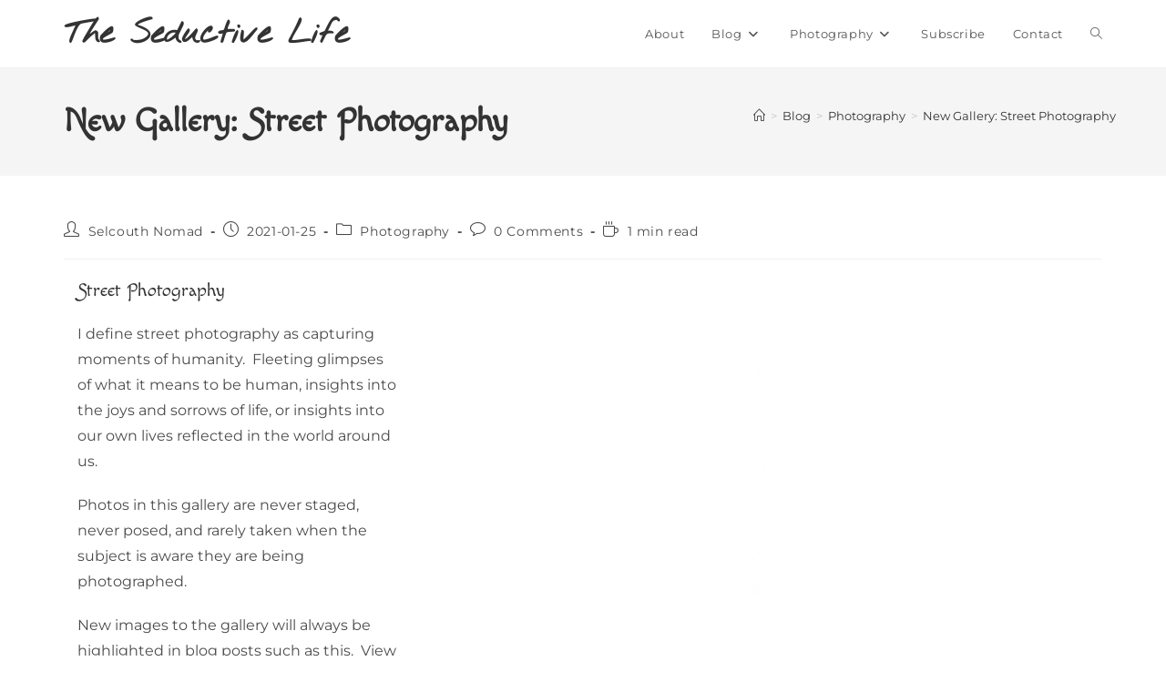

--- FILE ---
content_type: text/html; charset=UTF-8
request_url: https://seduc.in/blog/new-gallery-street-photography/
body_size: 40624
content:
<!DOCTYPE html><html class=" optml_no_js html" lang="en-US" prefix="og: https://ogp.me/ns# fb: https://ogp.me/ns/fb# article: https://ogp.me/ns/article#"><head><meta charset="UTF-8"><link rel="profile" href="https://gmpg.org/xfn/11"><meta name="wpsso-begin" content="wpsso structured data begin"/><meta name="generator" content="WPSSO Core 21.11.2/S"/><meta name="generator" content="WPSSO RRSSB 11.7.0/S"/><link rel="canonical" href="https://seduc.in/blog/new-gallery-street-photography/"/><link rel="shortlink" href="https://seduc.in/?p=1603"/><meta property="fb:app_id" content="914747375226873"/><meta property="og:type" content="article"/><meta property="og:url" content="https://seduc.in/blog/new-gallery-street-photography/"/><meta property="og:locale" content="en_US"/><meta property="og:site_name" content="The Seductive Life"/><meta property="og:title" content="New Gallery: Street Photography"/><meta property="og:description" content="I define street photography as capturing moments of humanity.&nbsp; Fleeting glimpses of what it means to be human, insights into the joys and sorrows of life, or insights into our own lives reflected in the world around us. Photos in this gallery are never staged, never posed, and rarely taken when..."/><meta property="og:updated_time" content="2021-01-25T14:20:44+00:00"/><meta property="og:image" content="https://mlzr245n0zma.i.optimole.com/w:1920/h:1004/q:mauto/rt:fill/g:ce/f:best/ig:avif/https://seduc.in/wp-content/uploads/2021/01/20190907-DEM-Sony-DSC-RX100M4-DSC05459.jpg"/><meta property="og:image:width" content="2500"/><meta property="og:image:height" content="1308"/><meta property="article:author" content="http://facebook.com/othalan"/><meta property="article:published_time" content="2021-01-25T14:19:11+00:00"/><meta property="article:modified_time" content="2021-01-25T14:20:44+00:00"/><meta name="twitter:domain" content="seduc.in"/><meta name="twitter:title" content="New Gallery: Street Photography"/><meta name="twitter:description" content="I define street photography as capturing moments of humanity.&nbsp; Fleeting glimpses of what it means to be human, insights into the joys and sorrows of life, or insights into our own lives reflected..."/><meta name="twitter:card" content="summary_large_image"/><meta name="twitter:image" content="https://mlzr245n0zma.i.optimole.com/w:1920/h:1004/q:mauto/rt:fill/g:ce/f:best/ig:avif/https://seduc.in/wp-content/uploads/2021/01/20190907-DEM-Sony-DSC-RX100M4-DSC05459.jpg?p=1603"/><meta name="twitter:label1" content="Written by"/><meta name="twitter:data1" content="Selcouth Nomad"/><meta name="author" content="Selcouth Nomad"/><meta name="description" content="I define street photography as capturing moments of humanity.&nbsp; Fleeting glimpses of what it means to be human, insights into the joys and sorrows of life, or insights into our..."/><meta name="thumbnail" content="https://mlzr245n0zma.i.optimole.com/w:1920/h:1004/q:mauto/rt:fill/g:ce/f:best/ig:avif/https://seduc.in/wp-content/uploads/2021/01/20190907-DEM-Sony-DSC-RX100M4-DSC05459.jpg"/><meta name="robots" content="follow, index, max-snippet:-1, max-image-preview:large, max-video-preview:-1"/> <script type="application/ld+json" id="wpsso-schema-graph">{
    "@context": "https://schema.org",
    "@graph": [
        {
            "@id": "/blog/new-gallery-street-photography/#sso/blog-posting/1603",
            "@context": "https://schema.org",
            "@type": "BlogPosting",
            "mainEntityOfPage": "https://seduc.in/blog/new-gallery-street-photography/",
            "url": "https://seduc.in/blog/new-gallery-street-photography/",
            "sameAs": [
                "https://seduc.in/?p=1603"
            ],
            "name": "New Gallery: Street Photography",
            "description": "I define street photography as capturing moments of humanity.&nbsp; Fleeting glimpses of what it means to be human, insights into the joys and sorrows of life, or insights into our own lives reflected in the world around us. Photos in this gallery are never staged, never posed, and rarely taken when...",
            "publisher": [
                {
                    "@id": "/#sso/organization/site/org-banner-url"
                }
            ],
            "headline": "New Gallery: Street Photography",
            "inLanguage": "en_US",
            "datePublished": "2021-01-25T14:19:11+00:00",
            "dateModified": "2021-01-25T14:20:44+00:00",
            "author": {
                "@id": "/ea0350be45051f32fcf0b0a1028a6c9a#sso/person"
            },
            "thumbnailUrl": "https://mlzr245n0zma.i.optimole.com/w:1920/h:1004/q:mauto/rt:fill/g:ce/f:best/ig:avif/https://seduc.in/wp-content/uploads/2021/01/20190907-DEM-Sony-DSC-RX100M4-DSC05459.jpg",
            "image": [
                {
                    "@id": "https://mlzr245n0zma.i.optimole.com/w:1080/h:1080/q:mauto/rt:fill/g:ce/f:best/ig:avif/https://seduc.in/wp-content/uploads/2021/01/20190907-DEM-Sony-DSC-RX100M4-DSC05459.jpg#sso/image-object"
                },
                {
                    "@id": "https://mlzr245n0zma.i.optimole.com/w:1440/h:1080/q:mauto/rt:fill/g:ce/f:best/ig:avif/https://seduc.in/wp-content/uploads/2021/01/20190907-DEM-Sony-DSC-RX100M4-DSC05459.jpg#sso/image-object"
                },
                {
                    "@id": "https://mlzr245n0zma.i.optimole.com/w:1920/h:1079/q:mauto/rt:fill/g:ce/f:best/ig:avif/https://seduc.in/wp-content/uploads/2021/01/20190907-DEM-Sony-DSC-RX100M4-DSC05459.jpg#sso/image-object"
                }
            ],
            "commentCount": 0
        },
        {
            "@id": "/#sso/organization/site/org-banner-url",
            "@context": "https://schema.org",
            "@type": "Organization",
            "url": "https://seduc.in/",
            "name": "The Seductive Life",
            "description": "The Path Less Traveled"
        },
        {
            "@id": "/ea0350be45051f32fcf0b0a1028a6c9a#sso/person",
            "@context": "https://schema.org",
            "@type": "Person",
            "url": "http://seduc.in",
            "name": "Selcouth Nomad",
            "givenName": "David",
            "familyName": "Morris",
            "description": "Author archive page for Selcouth Nomad.",
            "sameAs": [
                "http://facebook.com/othalan"
            ]
        },
        {
            "@id": "https://mlzr245n0zma.i.optimole.com/w:1080/h:1080/q:mauto/rt:fill/g:ce/f:best/ig:avif/https://seduc.in/wp-content/uploads/2021/01/20190907-DEM-Sony-DSC-RX100M4-DSC05459.jpg#sso/image-object",
            "@context": "https://schema.org",
            "@type": "ImageObject",
            "url": "https://mlzr245n0zma.i.optimole.com/w:1080/h:1080/q:mauto/rt:fill/g:ce/f:best/ig:avif/https://seduc.in/wp-content/uploads/2021/01/20190907-DEM-Sony-DSC-RX100M4-DSC05459.jpg",
            "identifier": "1804-wpsso-schema-1x1",
            "name": "Budva, Montenegro",
            "caption": "Budva, Montenegro",
            "description": "Budva, Montenegro",
            "encodingFormat": "image/jpeg",
            "uploadDate": "2021-01-21T14:47:27+00:00",
            "width": [
                {
                    "@id": "#sso/qv-width-px-1667"
                }
            ],
            "height": [
                {
                    "@id": "#sso/qv-height-px-1667"
                }
            ]
        },
        {
            "@id": "#sso/qv-width-px-1667",
            "@context": "https://schema.org",
            "@type": "QuantitativeValue",
            "name": "Width",
            "unitText": "px",
            "unitCode": "E37",
            "value": "1667"
        },
        {
            "@id": "#sso/qv-height-px-1667",
            "@context": "https://schema.org",
            "@type": "QuantitativeValue",
            "name": "Height",
            "unitText": "px",
            "unitCode": "E37",
            "value": "1667"
        },
        {
            "@id": "https://mlzr245n0zma.i.optimole.com/w:1440/h:1080/q:mauto/rt:fill/g:ce/f:best/ig:avif/https://seduc.in/wp-content/uploads/2021/01/20190907-DEM-Sony-DSC-RX100M4-DSC05459.jpg#sso/image-object",
            "@context": "https://schema.org",
            "@type": "ImageObject",
            "url": "https://mlzr245n0zma.i.optimole.com/w:1440/h:1080/q:mauto/rt:fill/g:ce/f:best/ig:avif/https://seduc.in/wp-content/uploads/2021/01/20190907-DEM-Sony-DSC-RX100M4-DSC05459.jpg",
            "identifier": "1804-wpsso-schema-4x3",
            "name": "Budva, Montenegro",
            "caption": "Budva, Montenegro",
            "description": "Budva, Montenegro",
            "encodingFormat": "image/jpeg",
            "uploadDate": "2021-01-21T14:47:27+00:00",
            "width": [
                {
                    "@id": "#sso/qv-width-px-2223"
                }
            ],
            "height": [
                {
                    "@id": "#sso/qv-height-px-1667"
                }
            ]
        },
        {
            "@id": "#sso/qv-width-px-2223",
            "@context": "https://schema.org",
            "@type": "QuantitativeValue",
            "name": "Width",
            "unitText": "px",
            "unitCode": "E37",
            "value": "2223"
        },
        {
            "@id": "https://mlzr245n0zma.i.optimole.com/w:1920/h:1079/q:mauto/rt:fill/g:ce/f:best/ig:avif/https://seduc.in/wp-content/uploads/2021/01/20190907-DEM-Sony-DSC-RX100M4-DSC05459.jpg#sso/image-object",
            "@context": "https://schema.org",
            "@type": "ImageObject",
            "url": "https://mlzr245n0zma.i.optimole.com/w:1920/h:1079/q:mauto/rt:fill/g:ce/f:best/ig:avif/https://seduc.in/wp-content/uploads/2021/01/20190907-DEM-Sony-DSC-RX100M4-DSC05459.jpg",
            "identifier": "1804-wpsso-schema-16x9",
            "name": "Budva, Montenegro",
            "caption": "Budva, Montenegro",
            "description": "Budva, Montenegro",
            "encodingFormat": "image/jpeg",
            "uploadDate": "2021-01-21T14:47:27+00:00",
            "width": [
                {
                    "@id": "#sso/qv-width-px-2500"
                }
            ],
            "height": [
                {
                    "@id": "#sso/qv-height-px-1406"
                }
            ]
        },
        {
            "@id": "#sso/qv-width-px-2500",
            "@context": "https://schema.org",
            "@type": "QuantitativeValue",
            "name": "Width",
            "unitText": "px",
            "unitCode": "E37",
            "value": "2500"
        },
        {
            "@id": "#sso/qv-height-px-1406",
            "@context": "https://schema.org",
            "@type": "QuantitativeValue",
            "name": "Height",
            "unitText": "px",
            "unitCode": "E37",
            "value": "1406"
        }
    ]
}</script> <meta name="wpsso-end" content="wpsso structured data end"/><meta name="wpsso-cached" content="2025-12-31T00:51:47+00:00 for seduc.in"/><meta name="wpsso-added" content="2026-01-22T00:35:56+00:00 in 0.005320 secs (89.55 MB peak)"/><link media="all" href="https://seduc.in/wp-content/cache/autoptimize/css/autoptimize_45dbd24e6b56ff1943c2de2f7f39d793.css" rel="stylesheet"><title>New Gallery: Street Photography &ndash; The Seductive Life</title><style type="text/css">ul.rrssb-buttons{visibility:visible;padding:0
!important;margin:0
!important}ul.rrssb-buttons
a{border:none;box-shadow:none;-webkit-box-shadow:none}ul.rrssb-buttons a:hover{box-shadow:none;-webkit-box-shadow:none}ul.rrssb-buttons
li{list-style-type:none}.rrssb-icon{}.rrssb-text{white-space:nowrap}.wpsso-rrssb-content{margin:10px
0}#wpsso-rrssb-sidebar{display:block;cursor:pointer;position:fixed;z-index:99;top:50%;left:0;transform:translateY(-50%);border-top-right-radius:2px;border-bottom-right-radius:2px;overflow:hidden}#wpsso-rrssb-sidebar .rrssb-buttons{width:42px;height:42px;margin:0;padding:0}#wpsso-rrssb-sidebar .rrssb-buttons:before,
#wpsso-rrssb-sidebar .rrssb-buttons:after{display:none}#wpsso-rrssb-sidebar .rrssb-buttons li
a{border-radius:0}#wpsso-rrssb-sidebar .rrssb-buttons.small-format
li{height:42px;padding:0}#wpsso-rrssb-sidebar .rrssb-buttons.small-format li a .rrssb-icon
svg{height:60%;top:0;margin:20% auto}@media (max-width:1200px){#wpsso-rrssb-sidebar .rrssb-buttons{width:32px;height:32px}#wpsso-rrssb-sidebar .rrssb-buttons.small-format
li{height:32px}}table.sucom-setting .rrssb-buttons{margin:0;list-style:none}table.sucom-setting .rrssb-buttons:before,
table.sucom-setting .rrssb-buttons:after{display:none}.wpsso-rrssb-shortcode{margin:10px
0}.widget ul.rrssb-buttons{margin:0;padding:0;list-style:none}.widget ul.rrssb-buttons.small-format{padding-top:5px}.widget ul.rrssb-buttons.tiny-format{height:30px}.widget ul.rrssb-buttons.tiny-format
li{padding:0
3px;border:none}</style> <script defer src="data:text/javascript;base64,"></script><meta name="description" content="Street Photography I define street photography as capturing moments of humanity." /><meta name="robots" content="index,follow" /><link rel="canonical" href="https://seduc.in/blog/new-gallery-street-photography/" /><meta property="og:locale" content="en_US" /><meta property="og:type" content="article" /><meta property="og:title" content="New Gallery: Street Photography, The Seductive Life" /><meta property="og:description" content="Street Photography I define street photography as capturing moments of humanity." /><meta property="og:url" content="https://seduc.in/blog/new-gallery-street-photography/" /><meta property="og:site_name" name="copyright" content="The Seductive Life" /><meta property="og:image" content="https://mlzr245n0zma.i.optimole.com/w:1619/h:1080/q:mauto/f:best/ig:avif/https://seduc.in/wp-content/uploads/2021/01/20190907-DEM-Sony-DSC-RX100M4-DSC05459.jpg" /><link rel="pingback" href="https://seduc.in/xmlrpc.php"><meta name="viewport" content="width=device-width, initial-scale=1"><link rel='dns-prefetch' href='//mlzr245n0zma.i.optimole.com' /><link href='https://fonts.gstatic.com' crossorigin='anonymous' rel='preconnect' /><link rel='preconnect' href='https://mlzr245n0zma.i.optimole.com' /><link rel="alternate" type="application/rss+xml" title="The Seductive Life &raquo; Feed" href="https://seduc.in/feed/" /><link rel="alternate" type="application/rss+xml" title="The Seductive Life &raquo; Comments Feed" href="https://seduc.in/comments/feed/" /><link rel="alternate" type="application/rss+xml" title="The Seductive Life &raquo; New Gallery: Street Photography Comments Feed" href="https://seduc.in/blog/new-gallery-street-photography/feed/" /><link rel="alternate" title="oEmbed (JSON)" type="application/json+oembed" href="https://seduc.in/wp-json/oembed/1.0/embed?url=https%3A%2F%2Fseduc.in%2Fblog%2Fnew-gallery-street-photography%2F" /><link rel="alternate" title="oEmbed (XML)" type="text/xml+oembed" href="https://seduc.in/wp-json/oembed/1.0/embed?url=https%3A%2F%2Fseduc.in%2Fblog%2Fnew-gallery-street-photography%2F&#038;format=xml" />  <script src="//www.googletagmanager.com/gtag/js?id=G-VSHBKC265G"  data-cfasync="false" data-wpfc-render="false" async></script> <script data-cfasync="false" data-wpfc-render="false">var em_version = '8.11.1';
				var em_track_user = true;
				var em_no_track_reason = '';
								var ExactMetricsDefaultLocations = {"page_location":"https:\/\/seduc.in\/blog\/new-gallery-street-photography\/"};
								if ( typeof ExactMetricsPrivacyGuardFilter === 'function' ) {
					var ExactMetricsLocations = (typeof ExactMetricsExcludeQuery === 'object') ? ExactMetricsPrivacyGuardFilter( ExactMetricsExcludeQuery ) : ExactMetricsPrivacyGuardFilter( ExactMetricsDefaultLocations );
				} else {
					var ExactMetricsLocations = (typeof ExactMetricsExcludeQuery === 'object') ? ExactMetricsExcludeQuery : ExactMetricsDefaultLocations;
				}

								var disableStrs = [
										'ga-disable-G-VSHBKC265G',
									];

				/* Function to detect opted out users */
				function __gtagTrackerIsOptedOut() {
					for (var index = 0; index < disableStrs.length; index++) {
						if (document.cookie.indexOf(disableStrs[index] + '=true') > -1) {
							return true;
						}
					}

					return false;
				}

				/* Disable tracking if the opt-out cookie exists. */
				if (__gtagTrackerIsOptedOut()) {
					for (var index = 0; index < disableStrs.length; index++) {
						window[disableStrs[index]] = true;
					}
				}

				/* Opt-out function */
				function __gtagTrackerOptout() {
					for (var index = 0; index < disableStrs.length; index++) {
						document.cookie = disableStrs[index] + '=true; expires=Thu, 31 Dec 2099 23:59:59 UTC; path=/';
						window[disableStrs[index]] = true;
					}
				}

				if ('undefined' === typeof gaOptout) {
					function gaOptout() {
						__gtagTrackerOptout();
					}
				}
								window.dataLayer = window.dataLayer || [];

				window.ExactMetricsDualTracker = {
					helpers: {},
					trackers: {},
				};
				if (em_track_user) {
					function __gtagDataLayer() {
						dataLayer.push(arguments);
					}

					function __gtagTracker(type, name, parameters) {
						if (!parameters) {
							parameters = {};
						}

						if (parameters.send_to) {
							__gtagDataLayer.apply(null, arguments);
							return;
						}

						if (type === 'event') {
														parameters.send_to = exactmetrics_frontend.v4_id;
							var hookName = name;
							if (typeof parameters['event_category'] !== 'undefined') {
								hookName = parameters['event_category'] + ':' + name;
							}

							if (typeof ExactMetricsDualTracker.trackers[hookName] !== 'undefined') {
								ExactMetricsDualTracker.trackers[hookName](parameters);
							} else {
								__gtagDataLayer('event', name, parameters);
							}
							
						} else {
							__gtagDataLayer.apply(null, arguments);
						}
					}

					__gtagTracker('js', new Date());
					__gtagTracker('set', {
						'developer_id.dNDMyYj': true,
											});
					if ( ExactMetricsLocations.page_location ) {
						__gtagTracker('set', ExactMetricsLocations);
					}
										__gtagTracker('config', 'G-VSHBKC265G', {"forceSSL":"true"} );
										window.gtag = __gtagTracker;										(function () {
						/* https://developers.google.com/analytics/devguides/collection/analyticsjs/ */
						/* ga and __gaTracker compatibility shim. */
						var noopfn = function () {
							return null;
						};
						var newtracker = function () {
							return new Tracker();
						};
						var Tracker = function () {
							return null;
						};
						var p = Tracker.prototype;
						p.get = noopfn;
						p.set = noopfn;
						p.send = function () {
							var args = Array.prototype.slice.call(arguments);
							args.unshift('send');
							__gaTracker.apply(null, args);
						};
						var __gaTracker = function () {
							var len = arguments.length;
							if (len === 0) {
								return;
							}
							var f = arguments[len - 1];
							if (typeof f !== 'object' || f === null || typeof f.hitCallback !== 'function') {
								if ('send' === arguments[0]) {
									var hitConverted, hitObject = false, action;
									if ('event' === arguments[1]) {
										if ('undefined' !== typeof arguments[3]) {
											hitObject = {
												'eventAction': arguments[3],
												'eventCategory': arguments[2],
												'eventLabel': arguments[4],
												'value': arguments[5] ? arguments[5] : 1,
											}
										}
									}
									if ('pageview' === arguments[1]) {
										if ('undefined' !== typeof arguments[2]) {
											hitObject = {
												'eventAction': 'page_view',
												'page_path': arguments[2],
											}
										}
									}
									if (typeof arguments[2] === 'object') {
										hitObject = arguments[2];
									}
									if (typeof arguments[5] === 'object') {
										Object.assign(hitObject, arguments[5]);
									}
									if ('undefined' !== typeof arguments[1].hitType) {
										hitObject = arguments[1];
										if ('pageview' === hitObject.hitType) {
											hitObject.eventAction = 'page_view';
										}
									}
									if (hitObject) {
										action = 'timing' === arguments[1].hitType ? 'timing_complete' : hitObject.eventAction;
										hitConverted = mapArgs(hitObject);
										__gtagTracker('event', action, hitConverted);
									}
								}
								return;
							}

							function mapArgs(args) {
								var arg, hit = {};
								var gaMap = {
									'eventCategory': 'event_category',
									'eventAction': 'event_action',
									'eventLabel': 'event_label',
									'eventValue': 'event_value',
									'nonInteraction': 'non_interaction',
									'timingCategory': 'event_category',
									'timingVar': 'name',
									'timingValue': 'value',
									'timingLabel': 'event_label',
									'page': 'page_path',
									'location': 'page_location',
									'title': 'page_title',
									'referrer' : 'page_referrer',
								};
								for (arg in args) {
																		if (!(!args.hasOwnProperty(arg) || !gaMap.hasOwnProperty(arg))) {
										hit[gaMap[arg]] = args[arg];
									} else {
										hit[arg] = args[arg];
									}
								}
								return hit;
							}

							try {
								f.hitCallback();
							} catch (ex) {
							}
						};
						__gaTracker.create = newtracker;
						__gaTracker.getByName = newtracker;
						__gaTracker.getAll = function () {
							return [];
						};
						__gaTracker.remove = noopfn;
						__gaTracker.loaded = true;
						window['__gaTracker'] = __gaTracker;
					})();
									} else {
										console.log("");
					(function () {
						function __gtagTracker() {
							return null;
						}

						window['__gtagTracker'] = __gtagTracker;
						window['gtag'] = __gtagTracker;
					})();
									}</script> <style id='wp-img-auto-sizes-contain-inline-css'>img:is([sizes=auto i],[sizes^="auto," i]){contain-intrinsic-size:3000px 1500px}
/*# sourceURL=wp-img-auto-sizes-contain-inline-css */</style><style id='wp-block-library-inline-css'>:root{--wp-block-synced-color:#7a00df;--wp-block-synced-color--rgb:122,0,223;--wp-bound-block-color:var(--wp-block-synced-color);--wp-editor-canvas-background:#ddd;--wp-admin-theme-color:#007cba;--wp-admin-theme-color--rgb:0,124,186;--wp-admin-theme-color-darker-10:#006ba1;--wp-admin-theme-color-darker-10--rgb:0,107,160.5;--wp-admin-theme-color-darker-20:#005a87;--wp-admin-theme-color-darker-20--rgb:0,90,135;--wp-admin-border-width-focus:2px}@media (min-resolution:192dpi){:root{--wp-admin-border-width-focus:1.5px}}.wp-element-button{cursor:pointer}:root .has-very-light-gray-background-color{background-color:#eee}:root .has-very-dark-gray-background-color{background-color:#313131}:root .has-very-light-gray-color{color:#eee}:root .has-very-dark-gray-color{color:#313131}:root .has-vivid-green-cyan-to-vivid-cyan-blue-gradient-background{background:linear-gradient(135deg,#00d084,#0693e3)}:root .has-purple-crush-gradient-background{background:linear-gradient(135deg,#34e2e4,#4721fb 50%,#ab1dfe)}:root .has-hazy-dawn-gradient-background{background:linear-gradient(135deg,#faaca8,#dad0ec)}:root .has-subdued-olive-gradient-background{background:linear-gradient(135deg,#fafae1,#67a671)}:root .has-atomic-cream-gradient-background{background:linear-gradient(135deg,#fdd79a,#004a59)}:root .has-nightshade-gradient-background{background:linear-gradient(135deg,#330968,#31cdcf)}:root .has-midnight-gradient-background{background:linear-gradient(135deg,#020381,#2874fc)}:root{--wp--preset--font-size--normal:16px;--wp--preset--font-size--huge:42px}.has-regular-font-size{font-size:1em}.has-larger-font-size{font-size:2.625em}.has-normal-font-size{font-size:var(--wp--preset--font-size--normal)}.has-huge-font-size{font-size:var(--wp--preset--font-size--huge)}.has-text-align-center{text-align:center}.has-text-align-left{text-align:left}.has-text-align-right{text-align:right}.has-fit-text{white-space:nowrap!important}#end-resizable-editor-section{display:none}.aligncenter{clear:both}.items-justified-left{justify-content:flex-start}.items-justified-center{justify-content:center}.items-justified-right{justify-content:flex-end}.items-justified-space-between{justify-content:space-between}.screen-reader-text{border:0;clip-path:inset(50%);height:1px;margin:-1px;overflow:hidden;padding:0;position:absolute;width:1px;word-wrap:normal!important}.screen-reader-text:focus{background-color:#ddd;clip-path:none;color:#444;display:block;font-size:1em;height:auto;left:5px;line-height:normal;padding:15px 23px 14px;text-decoration:none;top:5px;width:auto;z-index:100000}html :where(.has-border-color){border-style:solid}html :where([style*=border-top-color]){border-top-style:solid}html :where([style*=border-right-color]){border-right-style:solid}html :where([style*=border-bottom-color]){border-bottom-style:solid}html :where([style*=border-left-color]){border-left-style:solid}html :where([style*=border-width]){border-style:solid}html :where([style*=border-top-width]){border-top-style:solid}html :where([style*=border-right-width]){border-right-style:solid}html :where([style*=border-bottom-width]){border-bottom-style:solid}html :where([style*=border-left-width]){border-left-style:solid}html :where(img[class*=wp-image-]){height:auto;max-width:100%}:where(figure){margin:0 0 1em}html :where(.is-position-sticky){--wp-admin--admin-bar--position-offset:var(--wp-admin--admin-bar--height,0px)}@media screen and (max-width:600px){html :where(.is-position-sticky){--wp-admin--admin-bar--position-offset:0px}}

/*# sourceURL=wp-block-library-inline-css */</style><style id='global-styles-inline-css'>:root{--wp--preset--aspect-ratio--square: 1;--wp--preset--aspect-ratio--4-3: 4/3;--wp--preset--aspect-ratio--3-4: 3/4;--wp--preset--aspect-ratio--3-2: 3/2;--wp--preset--aspect-ratio--2-3: 2/3;--wp--preset--aspect-ratio--16-9: 16/9;--wp--preset--aspect-ratio--9-16: 9/16;--wp--preset--color--black: #000000;--wp--preset--color--cyan-bluish-gray: #abb8c3;--wp--preset--color--white: #ffffff;--wp--preset--color--pale-pink: #f78da7;--wp--preset--color--vivid-red: #cf2e2e;--wp--preset--color--luminous-vivid-orange: #ff6900;--wp--preset--color--luminous-vivid-amber: #fcb900;--wp--preset--color--light-green-cyan: #7bdcb5;--wp--preset--color--vivid-green-cyan: #00d084;--wp--preset--color--pale-cyan-blue: #8ed1fc;--wp--preset--color--vivid-cyan-blue: #0693e3;--wp--preset--color--vivid-purple: #9b51e0;--wp--preset--gradient--vivid-cyan-blue-to-vivid-purple: linear-gradient(135deg,rgb(6,147,227) 0%,rgb(155,81,224) 100%);--wp--preset--gradient--light-green-cyan-to-vivid-green-cyan: linear-gradient(135deg,rgb(122,220,180) 0%,rgb(0,208,130) 100%);--wp--preset--gradient--luminous-vivid-amber-to-luminous-vivid-orange: linear-gradient(135deg,rgb(252,185,0) 0%,rgb(255,105,0) 100%);--wp--preset--gradient--luminous-vivid-orange-to-vivid-red: linear-gradient(135deg,rgb(255,105,0) 0%,rgb(207,46,46) 100%);--wp--preset--gradient--very-light-gray-to-cyan-bluish-gray: linear-gradient(135deg,rgb(238,238,238) 0%,rgb(169,184,195) 100%);--wp--preset--gradient--cool-to-warm-spectrum: linear-gradient(135deg,rgb(74,234,220) 0%,rgb(151,120,209) 20%,rgb(207,42,186) 40%,rgb(238,44,130) 60%,rgb(251,105,98) 80%,rgb(254,248,76) 100%);--wp--preset--gradient--blush-light-purple: linear-gradient(135deg,rgb(255,206,236) 0%,rgb(152,150,240) 100%);--wp--preset--gradient--blush-bordeaux: linear-gradient(135deg,rgb(254,205,165) 0%,rgb(254,45,45) 50%,rgb(107,0,62) 100%);--wp--preset--gradient--luminous-dusk: linear-gradient(135deg,rgb(255,203,112) 0%,rgb(199,81,192) 50%,rgb(65,88,208) 100%);--wp--preset--gradient--pale-ocean: linear-gradient(135deg,rgb(255,245,203) 0%,rgb(182,227,212) 50%,rgb(51,167,181) 100%);--wp--preset--gradient--electric-grass: linear-gradient(135deg,rgb(202,248,128) 0%,rgb(113,206,126) 100%);--wp--preset--gradient--midnight: linear-gradient(135deg,rgb(2,3,129) 0%,rgb(40,116,252) 100%);--wp--preset--font-size--small: 13px;--wp--preset--font-size--medium: 20px;--wp--preset--font-size--large: 36px;--wp--preset--font-size--x-large: 42px;--wp--preset--spacing--20: 0.44rem;--wp--preset--spacing--30: 0.67rem;--wp--preset--spacing--40: 1rem;--wp--preset--spacing--50: 1.5rem;--wp--preset--spacing--60: 2.25rem;--wp--preset--spacing--70: 3.38rem;--wp--preset--spacing--80: 5.06rem;--wp--preset--shadow--natural: 6px 6px 9px rgba(0, 0, 0, 0.2);--wp--preset--shadow--deep: 12px 12px 50px rgba(0, 0, 0, 0.4);--wp--preset--shadow--sharp: 6px 6px 0px rgba(0, 0, 0, 0.2);--wp--preset--shadow--outlined: 6px 6px 0px -3px rgb(255, 255, 255), 6px 6px rgb(0, 0, 0);--wp--preset--shadow--crisp: 6px 6px 0px rgb(0, 0, 0);}:where(.is-layout-flex){gap: 0.5em;}:where(.is-layout-grid){gap: 0.5em;}body .is-layout-flex{display: flex;}.is-layout-flex{flex-wrap: wrap;align-items: center;}.is-layout-flex > :is(*, div){margin: 0;}body .is-layout-grid{display: grid;}.is-layout-grid > :is(*, div){margin: 0;}:where(.wp-block-columns.is-layout-flex){gap: 2em;}:where(.wp-block-columns.is-layout-grid){gap: 2em;}:where(.wp-block-post-template.is-layout-flex){gap: 1.25em;}:where(.wp-block-post-template.is-layout-grid){gap: 1.25em;}.has-black-color{color: var(--wp--preset--color--black) !important;}.has-cyan-bluish-gray-color{color: var(--wp--preset--color--cyan-bluish-gray) !important;}.has-white-color{color: var(--wp--preset--color--white) !important;}.has-pale-pink-color{color: var(--wp--preset--color--pale-pink) !important;}.has-vivid-red-color{color: var(--wp--preset--color--vivid-red) !important;}.has-luminous-vivid-orange-color{color: var(--wp--preset--color--luminous-vivid-orange) !important;}.has-luminous-vivid-amber-color{color: var(--wp--preset--color--luminous-vivid-amber) !important;}.has-light-green-cyan-color{color: var(--wp--preset--color--light-green-cyan) !important;}.has-vivid-green-cyan-color{color: var(--wp--preset--color--vivid-green-cyan) !important;}.has-pale-cyan-blue-color{color: var(--wp--preset--color--pale-cyan-blue) !important;}.has-vivid-cyan-blue-color{color: var(--wp--preset--color--vivid-cyan-blue) !important;}.has-vivid-purple-color{color: var(--wp--preset--color--vivid-purple) !important;}.has-black-background-color{background-color: var(--wp--preset--color--black) !important;}.has-cyan-bluish-gray-background-color{background-color: var(--wp--preset--color--cyan-bluish-gray) !important;}.has-white-background-color{background-color: var(--wp--preset--color--white) !important;}.has-pale-pink-background-color{background-color: var(--wp--preset--color--pale-pink) !important;}.has-vivid-red-background-color{background-color: var(--wp--preset--color--vivid-red) !important;}.has-luminous-vivid-orange-background-color{background-color: var(--wp--preset--color--luminous-vivid-orange) !important;}.has-luminous-vivid-amber-background-color{background-color: var(--wp--preset--color--luminous-vivid-amber) !important;}.has-light-green-cyan-background-color{background-color: var(--wp--preset--color--light-green-cyan) !important;}.has-vivid-green-cyan-background-color{background-color: var(--wp--preset--color--vivid-green-cyan) !important;}.has-pale-cyan-blue-background-color{background-color: var(--wp--preset--color--pale-cyan-blue) !important;}.has-vivid-cyan-blue-background-color{background-color: var(--wp--preset--color--vivid-cyan-blue) !important;}.has-vivid-purple-background-color{background-color: var(--wp--preset--color--vivid-purple) !important;}.has-black-border-color{border-color: var(--wp--preset--color--black) !important;}.has-cyan-bluish-gray-border-color{border-color: var(--wp--preset--color--cyan-bluish-gray) !important;}.has-white-border-color{border-color: var(--wp--preset--color--white) !important;}.has-pale-pink-border-color{border-color: var(--wp--preset--color--pale-pink) !important;}.has-vivid-red-border-color{border-color: var(--wp--preset--color--vivid-red) !important;}.has-luminous-vivid-orange-border-color{border-color: var(--wp--preset--color--luminous-vivid-orange) !important;}.has-luminous-vivid-amber-border-color{border-color: var(--wp--preset--color--luminous-vivid-amber) !important;}.has-light-green-cyan-border-color{border-color: var(--wp--preset--color--light-green-cyan) !important;}.has-vivid-green-cyan-border-color{border-color: var(--wp--preset--color--vivid-green-cyan) !important;}.has-pale-cyan-blue-border-color{border-color: var(--wp--preset--color--pale-cyan-blue) !important;}.has-vivid-cyan-blue-border-color{border-color: var(--wp--preset--color--vivid-cyan-blue) !important;}.has-vivid-purple-border-color{border-color: var(--wp--preset--color--vivid-purple) !important;}.has-vivid-cyan-blue-to-vivid-purple-gradient-background{background: var(--wp--preset--gradient--vivid-cyan-blue-to-vivid-purple) !important;}.has-light-green-cyan-to-vivid-green-cyan-gradient-background{background: var(--wp--preset--gradient--light-green-cyan-to-vivid-green-cyan) !important;}.has-luminous-vivid-amber-to-luminous-vivid-orange-gradient-background{background: var(--wp--preset--gradient--luminous-vivid-amber-to-luminous-vivid-orange) !important;}.has-luminous-vivid-orange-to-vivid-red-gradient-background{background: var(--wp--preset--gradient--luminous-vivid-orange-to-vivid-red) !important;}.has-very-light-gray-to-cyan-bluish-gray-gradient-background{background: var(--wp--preset--gradient--very-light-gray-to-cyan-bluish-gray) !important;}.has-cool-to-warm-spectrum-gradient-background{background: var(--wp--preset--gradient--cool-to-warm-spectrum) !important;}.has-blush-light-purple-gradient-background{background: var(--wp--preset--gradient--blush-light-purple) !important;}.has-blush-bordeaux-gradient-background{background: var(--wp--preset--gradient--blush-bordeaux) !important;}.has-luminous-dusk-gradient-background{background: var(--wp--preset--gradient--luminous-dusk) !important;}.has-pale-ocean-gradient-background{background: var(--wp--preset--gradient--pale-ocean) !important;}.has-electric-grass-gradient-background{background: var(--wp--preset--gradient--electric-grass) !important;}.has-midnight-gradient-background{background: var(--wp--preset--gradient--midnight) !important;}.has-small-font-size{font-size: var(--wp--preset--font-size--small) !important;}.has-medium-font-size{font-size: var(--wp--preset--font-size--medium) !important;}.has-large-font-size{font-size: var(--wp--preset--font-size--large) !important;}.has-x-large-font-size{font-size: var(--wp--preset--font-size--x-large) !important;}
/*# sourceURL=global-styles-inline-css */</style><style id='classic-theme-styles-inline-css'>/*! This file is auto-generated */
.wp-block-button__link{color:#fff;background-color:#32373c;border-radius:9999px;box-shadow:none;text-decoration:none;padding:calc(.667em + 2px) calc(1.333em + 2px);font-size:1.125em}.wp-block-file__button{background:#32373c;color:#fff;text-decoration:none}
/*# sourceURL=/wp-includes/css/classic-themes.min.css */</style><style id='oceanwp-style-inline-css'>body div.wpforms-container-full .wpforms-form input[type=submit]:hover,
			body div.wpforms-container-full .wpforms-form input[type=submit]:active,
			body div.wpforms-container-full .wpforms-form button[type=submit]:hover,
			body div.wpforms-container-full .wpforms-form button[type=submit]:active,
			body div.wpforms-container-full .wpforms-form .wpforms-page-button:hover,
			body div.wpforms-container-full .wpforms-form .wpforms-page-button:active,
			body .wp-core-ui div.wpforms-container-full .wpforms-form input[type=submit]:hover,
			body .wp-core-ui div.wpforms-container-full .wpforms-form input[type=submit]:active,
			body .wp-core-ui div.wpforms-container-full .wpforms-form button[type=submit]:hover,
			body .wp-core-ui div.wpforms-container-full .wpforms-form button[type=submit]:active,
			body .wp-core-ui div.wpforms-container-full .wpforms-form .wpforms-page-button:hover,
			body .wp-core-ui div.wpforms-container-full .wpforms-form .wpforms-page-button:active {
					background: linear-gradient(0deg, rgba(0, 0, 0, 0.2), rgba(0, 0, 0, 0.2)), var(--wpforms-button-background-color-alt, var(--wpforms-button-background-color)) !important;
			}
/*# sourceURL=oceanwp-style-inline-css */</style><link rel='preload' as='style' onload='this.rel="stylesheet"' id='oceanwp-google-font-montserrat-css' href='https://seduc.in/wp-content/cache/autoptimize/css/autoptimize_single_035cc53ca388062d641c896ebb4f430b.css' media='all' /><link rel='preload' as='style' onload='this.rel="stylesheet"' id='oceanwp-google-font-macondo-swash-caps-css' href='https://seduc.in/wp-content/cache/autoptimize/css/autoptimize_single_bdd9180c0f47f531e213565c80cd394f.css' media='all' /><link rel='preload' as='style' onload='this.rel="stylesheet"' id='oceanwp-google-font-nothing-you-could-do-css' href='https://seduc.in/wp-content/cache/autoptimize/css/autoptimize_single_524d274f706d3466e6d8e991de8b6ebb.css' media='all' /><style id='optm_lazyload_noscript_style-inline-css'>html.optml_no_js img[data-opt-src] { display: none !important; } 
 /* OPTML_VIEWPORT_BG_SELECTORS */
html [class*="wp-block-cover"][style*="background-image"]:not(.optml-bg-lazyloaded),
html [style*="background-image:url("]:not(.optml-bg-lazyloaded),
html [style*="background-image: url("]:not(.optml-bg-lazyloaded),
html [style*="background:url("]:not(.optml-bg-lazyloaded),
html [style*="background: url("]:not(.optml-bg-lazyloaded),
html [class*="wp-block-group"][style*="background-image"]:not(.optml-bg-lazyloaded) { background-image: none !important; }
/* OPTML_VIEWPORT_BG_SELECTORS */
/*# sourceURL=optm_lazyload_noscript_style-inline-css */</style> <script defer src="https://seduc.in/wp-content/plugins/google-analytics-dashboard-for-wp/assets/js/frontend-gtag.min.js" id="exactmetrics-frontend-script-js" data-wp-strategy="async"></script> <script data-cfasync="false" data-wpfc-render="false" id='exactmetrics-frontend-script-js-extra'>var exactmetrics_frontend = {"js_events_tracking":"true","download_extensions":"zip,mp3,mpeg,pdf,docx,pptx,xlsx,rar","inbound_paths":"[{\"path\":\"\\\/go\\\/\",\"label\":\"affiliate\"},{\"path\":\"\\\/recommend\\\/\",\"label\":\"affiliate\"}]","home_url":"https:\/\/seduc.in","hash_tracking":"false","v4_id":"G-VSHBKC265G"};</script> <script src="https://seduc.in/wp-includes/js/jquery/jquery.min.js" id="jquery-core-js"></script> <script defer src="https://seduc.in/wp-includes/js/jquery/jquery-migrate.min.js" id="jquery-migrate-js"></script> <script defer id="optml-print-js-after" src="[data-uri]"></script> <script defer src="https://seduc.in/wp-content/cache/autoptimize/js/autoptimize_single_8398465d56a963608d5fc237cd0f5fe4.js" id="foobox-fotomoto-js"></script> <link rel="https://api.w.org/" href="https://seduc.in/wp-json/" /><link rel="alternate" title="JSON" type="application/json" href="https://seduc.in/wp-json/wp/v2/posts/1603" /><link rel="EditURI" type="application/rsd+xml" title="RSD" href="https://seduc.in/xmlrpc.php?rsd" /><meta name="generator" content="WordPress 6.9" /><style>.recentcomments a{display:inline !important;padding:0 !important;margin:0 !important;}</style><meta http-equiv="Accept-CH" content="Viewport-Width, ECT" /><style type="text/css">img[data-opt-src]:not([data-opt-lazy-loaded]) {
				transition: .2s filter linear, .2s opacity linear, .2s border-radius linear;
				-webkit-transition: .2s filter linear, .2s opacity linear, .2s border-radius linear;
				-moz-transition: .2s filter linear, .2s opacity linear, .2s border-radius linear;
				-o-transition: .2s filter linear, .2s opacity linear, .2s border-radius linear;
			}
			img[data-opt-src]:not([data-opt-lazy-loaded]) {
					opacity: .75;
					-webkit-filter: blur(8px);
					-moz-filter: blur(8px);
					-o-filter: blur(8px);
					-ms-filter: blur(8px);
					filter: blur(8px);
					transform: scale(1.04);
					animation: 0.1s ease-in;
					-webkit-transform: translate3d(0, 0, 0);
			}
			/** optmliframelazyloadplaceholder */</style> <script defer src="[data-uri]"></script><link rel="icon" href="https://mlzr245n0zma.i.optimole.com/w:32/h:32/q:mauto/f:best/ig:avif/https://seduc.in/wp-content/uploads/2021/01/cropped-android-chrome-512x512-1.png" sizes="32x32" /><link rel="icon" href="https://mlzr245n0zma.i.optimole.com/w:192/h:192/q:mauto/f:best/ig:avif/https://seduc.in/wp-content/uploads/2021/01/cropped-android-chrome-512x512-1.png" sizes="192x192" /><link rel="apple-touch-icon" href="https://mlzr245n0zma.i.optimole.com/w:180/h:180/q:mauto/f:best/ig:avif/https://seduc.in/wp-content/uploads/2021/01/cropped-android-chrome-512x512-1.png" /><meta name="msapplication-TileImage" content="https://mlzr245n0zma.i.optimole.com/w:270/h:270/q:mauto/f:best/ig:avif/https://seduc.in/wp-content/uploads/2021/01/cropped-android-chrome-512x512-1.png" /><style id="wp-custom-css">/*** * DEM 20210117 * Fullscreen fixed backgrounds are sometimes used for image display. * This is not supported by BoldGrid. */.background-fullscreen{height:calc(100vh - 86px)}/* Boldgrid cannot rendir 'height:100vh'. */#tinymce .background-fullscreen{height:100%}/*** END DEM 20210117 ***//*** * DEM 20210123 * Disable reCaptcha Logo * Approved notice added to contact form instead */.grecaptcha-badge{visibility:hidden}/*** END DEM 20210123 ***//*** * DEM 20210127 * Remove FooGallery PRO thumbnail strips on mobile devices. * Solution suggested by the plugin developer. * This makes the FooGallery PRO Lightbox and the FooGallery PRO Slider more usable on mobile devices. */@media screen and (max-width:680px){.fg-panel-area.fg-panel-thumbs{display:none !important}}/*** DEM 20210127 ***/</style><style type="text/css">/* Colors */body .theme-button,body input[type="submit"],body button[type="submit"],body button,body .button,body div.wpforms-container-full .wpforms-form input[type=submit],body div.wpforms-container-full .wpforms-form button[type=submit],body div.wpforms-container-full .wpforms-form .wpforms-page-button,.woocommerce-cart .wp-element-button,.woocommerce-checkout .wp-element-button,.wp-block-button__link{border-color:#ffffff}body .theme-button:hover,body input[type="submit"]:hover,body button[type="submit"]:hover,body button:hover,body .button:hover,body div.wpforms-container-full .wpforms-form input[type=submit]:hover,body div.wpforms-container-full .wpforms-form input[type=submit]:active,body div.wpforms-container-full .wpforms-form button[type=submit]:hover,body div.wpforms-container-full .wpforms-form button[type=submit]:active,body div.wpforms-container-full .wpforms-form .wpforms-page-button:hover,body div.wpforms-container-full .wpforms-form .wpforms-page-button:active,.woocommerce-cart .wp-element-button:hover,.woocommerce-checkout .wp-element-button:hover,.wp-block-button__link:hover{border-color:#ffffff}/* OceanWP Style Settings CSS */@media only screen and (min-width:960px){.content-area,.content-left-sidebar .content-area{width:100%}}.theme-button,input[type="submit"],button[type="submit"],button,.button,body div.wpforms-container-full .wpforms-form input[type=submit],body div.wpforms-container-full .wpforms-form button[type=submit],body div.wpforms-container-full .wpforms-form .wpforms-page-button{border-style:solid}.theme-button,input[type="submit"],button[type="submit"],button,.button,body div.wpforms-container-full .wpforms-form input[type=submit],body div.wpforms-container-full .wpforms-form button[type=submit],body div.wpforms-container-full .wpforms-form .wpforms-page-button{border-width:1px}form input[type="text"],form input[type="password"],form input[type="email"],form input[type="url"],form input[type="date"],form input[type="month"],form input[type="time"],form input[type="datetime"],form input[type="datetime-local"],form input[type="week"],form input[type="number"],form input[type="search"],form input[type="tel"],form input[type="color"],form select,form textarea,.woocommerce .woocommerce-checkout .select2-container--default .select2-selection--single{border-style:solid}body div.wpforms-container-full .wpforms-form input[type=date],body div.wpforms-container-full .wpforms-form input[type=datetime],body div.wpforms-container-full .wpforms-form input[type=datetime-local],body div.wpforms-container-full .wpforms-form input[type=email],body div.wpforms-container-full .wpforms-form input[type=month],body div.wpforms-container-full .wpforms-form input[type=number],body div.wpforms-container-full .wpforms-form input[type=password],body div.wpforms-container-full .wpforms-form input[type=range],body div.wpforms-container-full .wpforms-form input[type=search],body div.wpforms-container-full .wpforms-form input[type=tel],body div.wpforms-container-full .wpforms-form input[type=text],body div.wpforms-container-full .wpforms-form input[type=time],body div.wpforms-container-full .wpforms-form input[type=url],body div.wpforms-container-full .wpforms-form input[type=week],body div.wpforms-container-full .wpforms-form select,body div.wpforms-container-full .wpforms-form textarea{border-style:solid}form input[type="text"],form input[type="password"],form input[type="email"],form input[type="url"],form input[type="date"],form input[type="month"],form input[type="time"],form input[type="datetime"],form input[type="datetime-local"],form input[type="week"],form input[type="number"],form input[type="search"],form input[type="tel"],form input[type="color"],form select,form textarea{border-radius:3px}body div.wpforms-container-full .wpforms-form input[type=date],body div.wpforms-container-full .wpforms-form input[type=datetime],body div.wpforms-container-full .wpforms-form input[type=datetime-local],body div.wpforms-container-full .wpforms-form input[type=email],body div.wpforms-container-full .wpforms-form input[type=month],body div.wpforms-container-full .wpforms-form input[type=number],body div.wpforms-container-full .wpforms-form input[type=password],body div.wpforms-container-full .wpforms-form input[type=range],body div.wpforms-container-full .wpforms-form input[type=search],body div.wpforms-container-full .wpforms-form input[type=tel],body div.wpforms-container-full .wpforms-form input[type=text],body div.wpforms-container-full .wpforms-form input[type=time],body div.wpforms-container-full .wpforms-form input[type=url],body div.wpforms-container-full .wpforms-form input[type=week],body div.wpforms-container-full .wpforms-form select,body div.wpforms-container-full .wpforms-form textarea{border-radius:3px}/* Header */#site-header.has-header-media .overlay-header-media{background-color:rgba(0,0,0,0.5)}/* Blog CSS */.ocean-single-post-header ul.meta-item li a:hover{color:#333333}/* Typography */body{font-family:Montserrat;font-size:16px;line-height:1.8}h1,h2,h3,h4,h5,h6,.theme-heading,.widget-title,.oceanwp-widget-recent-posts-title,.comment-reply-title,.entry-title,.sidebar-box .widget-title{font-family:'Macondo Swash Caps';line-height:1.4;font-weight:500}h1{font-size:23px;line-height:1.4}h2{font-size:20px;line-height:1.4}h3{font-size:18px;line-height:1.4}h4{font-size:17px;line-height:1.4}h5{font-size:14px;line-height:1.4}h6{font-size:15px;line-height:1.4}.page-header .page-header-title,.page-header.background-image-page-header .page-header-title{font-size:36px;line-height:1.4;font-weight:700}.page-header .page-subheading{font-size:15px;line-height:1.8}.site-breadcrumbs,.site-breadcrumbs a{font-size:13px;line-height:1.4}#site-logo a.site-logo-text{font-family:'Nothing You Could Do';font-size:36px;line-height:1.8;font-weight:600}.dropdown-menu ul li a.menu-link,#site-header.full_screen-header .fs-dropdown-menu ul.sub-menu li a{font-size:12px;line-height:1.2;letter-spacing:.6px}.sidr-class-dropdown-menu li a,a.sidr-class-toggle-sidr-close,#mobile-dropdown ul li a,body #mobile-fullscreen ul li a{font-size:15px;line-height:1.8}.blog-entry.post .blog-entry-header .entry-title a{font-size:24px;line-height:1.4}.ocean-single-post-header .single-post-title{font-size:34px;line-height:1.4;letter-spacing:.6px}.ocean-single-post-header ul.meta-item li,.ocean-single-post-header ul.meta-item li a{font-size:13px;line-height:1.4;letter-spacing:.6px}.ocean-single-post-header .post-author-name,.ocean-single-post-header .post-author-name a{font-size:14px;line-height:1.4;letter-spacing:.6px}.ocean-single-post-header .post-author-description{font-size:12px;line-height:1.4;letter-spacing:.6px}.single-post .entry-title{line-height:1.4;letter-spacing:.6px}.single-post ul.meta li,.single-post ul.meta li a{font-size:14px;line-height:1.4;letter-spacing:.6px}#footer-widgets .footer-box .widget-title{font-size:13px;line-height:1;letter-spacing:1px}#footer-bottom #copyright{font-size:12px;line-height:1}#footer-bottom #footer-bottom-menu{font-size:12px;line-height:1}.woocommerce-store-notice.demo_store{line-height:2;letter-spacing:1.5px}.demo_store .woocommerce-store-notice__dismiss-link{line-height:2;letter-spacing:1.5px}.woocommerce ul.products li.product li.title h2,.woocommerce ul.products li.product li.title a{font-size:14px;line-height:1.5}.woocommerce ul.products li.product li.category,.woocommerce ul.products li.product li.category a{font-size:12px;line-height:1}.woocommerce ul.products li.product .price{font-size:18px;line-height:1}.woocommerce ul.products li.product .button,.woocommerce ul.products li.product .product-inner .added_to_cart{font-size:12px;line-height:1.5;letter-spacing:1px}.woocommerce ul.products li.owp-woo-cond-notice span,.woocommerce ul.products li.owp-woo-cond-notice a{font-size:16px;line-height:1;letter-spacing:1px;font-weight:600;text-transform:capitalize}.woocommerce div.product .product_title{font-size:24px;line-height:1.4;letter-spacing:.6px}.woocommerce div.product p.price{font-size:36px;line-height:1}.woocommerce .owp-btn-normal .summary form button.button,.woocommerce .owp-btn-big .summary form button.button,.woocommerce .owp-btn-very-big .summary form button.button{font-size:12px;line-height:1.5;letter-spacing:1px;text-transform:uppercase}.woocommerce div.owp-woo-single-cond-notice span,.woocommerce div.owp-woo-single-cond-notice a{font-size:18px;line-height:2;letter-spacing:1.5px;font-weight:600;text-transform:capitalize}.ocean-preloader--active .preloader-after-content{font-size:20px;line-height:1.8;letter-spacing:.6px}</style></head><body class="wp-singular post-template-default single single-post postid-1603 single-format-standard wp-embed-responsive wp-theme-oceanwp boldgrid-ppb oceanwp-theme dropdown-mobile default-breakpoint content-full-width post-in-category-photography has-breadcrumbs no-lightbox wpsso-post-1603-type-post" itemscope="itemscope" itemtype="https://schema.org/Article"><div id="outer-wrap" class="site clr"> <a class="skip-link screen-reader-text" href="#main">Skip to content</a><div id="wrap" class="clr"><header id="site-header" class="minimal-header clr" data-height="74" itemscope="itemscope" itemtype="https://schema.org/WPHeader" role="banner"><div id="site-header-inner" class="clr container"><div id="site-logo" class="clr" itemscope itemtype="https://schema.org/Brand" ><div id="site-logo-inner" class="clr"> <a href="https://seduc.in/" rel="home" class="site-title site-logo-text" >The Seductive Life</a></div></div><div id="site-navigation-wrap" class="clr"><nav id="site-navigation" class="navigation main-navigation clr" itemscope="itemscope" itemtype="https://schema.org/SiteNavigationElement" role="navigation" ><ul id="menu-main-menu" class="main-menu dropdown-menu sf-menu"><li id="menu-item-137" class="menu-item menu-item-type-post_type menu-item-object-page menu-item-137"><a href="https://seduc.in/about/" class="menu-link"><span class="text-wrap">About</span></a></li><li id="menu-item-138" class="menu-item menu-item-type-post_type menu-item-object-page current_page_parent menu-item-has-children dropdown menu-item-138"><a href="https://seduc.in/blog/" class="menu-link"><span class="text-wrap">Blog<i class="nav-arrow fa fa-angle-down" aria-hidden="true" role="img"></i></span></a><ul class="sub-menu"><li id="menu-item-139" class="menu-item menu-item-type-taxonomy menu-item-object-category menu-item-139"><a href="https://seduc.in/blog/category/philosophy/" class="menu-link"><span class="text-wrap">Philosophy</span></a></li><li id="menu-item-140" class="menu-item menu-item-type-taxonomy menu-item-object-category menu-item-140"><a href="https://seduc.in/blog/category/travel/" class="menu-link"><span class="text-wrap">Travel</span></a></li></ul></li><li id="menu-item-136" class="menu-item menu-item-type-post_type menu-item-object-page menu-item-has-children dropdown menu-item-136"><a href="https://seduc.in/photography/" class="menu-link"><span class="text-wrap">Photography<i class="nav-arrow fa fa-angle-down" aria-hidden="true" role="img"></i></span></a><ul class="sub-menu"><li id="menu-item-1555" class="menu-item menu-item-type-post_type menu-item-object-page menu-item-1555"><a href="https://seduc.in/photography/hands/" class="menu-link"><span class="text-wrap">Hands</span></a></li><li id="menu-item-1821" class="menu-item menu-item-type-post_type menu-item-object-page menu-item-1821"><a href="https://seduc.in/photography/street-musicians/" class="menu-link"><span class="text-wrap">Street Musicians</span></a></li><li id="menu-item-1852" class="menu-item menu-item-type-post_type menu-item-object-page menu-item-1852"><a href="https://seduc.in/photography/street-photography/" class="menu-link"><span class="text-wrap">Street Photography</span></a></li></ul></li><li id="menu-item-374" class="menu-item menu-item-type-post_type menu-item-object-page menu-item-374"><a title="Subscribe to email notifications of new posts" href="https://seduc.in/subscribe/" class="menu-link"><span class="text-wrap">Subscribe</span></a></li><li id="menu-item-219" class="menu-item menu-item-type-post_type menu-item-object-page menu-item-219"><a href="https://seduc.in/contact/" class="menu-link"><span class="text-wrap">Contact</span></a></li><li class="search-toggle-li" ><a href="https://seduc.in/#" class="site-search-toggle search-dropdown-toggle"><span class="screen-reader-text">Toggle website search</span><i class=" icon-magnifier" aria-hidden="true" role="img"></i></a></li></ul><div id="searchform-dropdown" class="header-searchform-wrap clr" ><form aria-label="Search this website" role="search" method="get" class="searchform" action="https://seduc.in/"> <input aria-label="Insert search query" type="search" id="ocean-search-form-1" class="field" autocomplete="off" placeholder="Search" name="s"></form></div></nav></div><div class="oceanwp-mobile-menu-icon clr mobile-right"> <a href="https://seduc.in/#mobile-menu-toggle" class="mobile-menu"  aria-label="Mobile Menu"> <i class="fa fa-bars" aria-hidden="true"></i> <span class="oceanwp-text">Menu</span> <span class="oceanwp-close-text">Close</span> </a></div></div><div id="mobile-dropdown" class="clr" ><nav class="clr" itemscope="itemscope" itemtype="https://schema.org/SiteNavigationElement"><ul id="menu-main-menu-1" class="menu"><li class="menu-item menu-item-type-post_type menu-item-object-page menu-item-137"><a href="https://seduc.in/about/">About</a></li><li class="menu-item menu-item-type-post_type menu-item-object-page current_page_parent menu-item-has-children menu-item-138"><a href="https://seduc.in/blog/">Blog</a><ul class="sub-menu"><li class="menu-item menu-item-type-taxonomy menu-item-object-category menu-item-139"><a href="https://seduc.in/blog/category/philosophy/">Philosophy</a></li><li class="menu-item menu-item-type-taxonomy menu-item-object-category menu-item-140"><a href="https://seduc.in/blog/category/travel/">Travel</a></li></ul></li><li class="menu-item menu-item-type-post_type menu-item-object-page menu-item-has-children menu-item-136"><a href="https://seduc.in/photography/">Photography</a><ul class="sub-menu"><li class="menu-item menu-item-type-post_type menu-item-object-page menu-item-1555"><a href="https://seduc.in/photography/hands/">Hands</a></li><li class="menu-item menu-item-type-post_type menu-item-object-page menu-item-1821"><a href="https://seduc.in/photography/street-musicians/">Street Musicians</a></li><li class="menu-item menu-item-type-post_type menu-item-object-page menu-item-1852"><a href="https://seduc.in/photography/street-photography/">Street Photography</a></li></ul></li><li class="menu-item menu-item-type-post_type menu-item-object-page menu-item-374"><a href="https://seduc.in/subscribe/" title="Subscribe to email notifications of new posts">Subscribe</a></li><li class="menu-item menu-item-type-post_type menu-item-object-page menu-item-219"><a href="https://seduc.in/contact/">Contact</a></li><li class="search-toggle-li" ><a href="https://seduc.in/#" class="site-search-toggle search-dropdown-toggle"><span class="screen-reader-text">Toggle website search</span><i class=" icon-magnifier" aria-hidden="true" role="img"></i></a></li></ul><div id="mobile-menu-search" class="clr"><form aria-label="Search this website" method="get" action="https://seduc.in/" class="mobile-searchform"> <input aria-label="Insert search query" value="" class="field" id="ocean-mobile-search-2" type="search" name="s" autocomplete="off" placeholder="Search" /> <button aria-label="Submit search" type="submit" class="searchform-submit"> <i class=" icon-magnifier" aria-hidden="true" role="img"></i> </button></form></div></nav></div></header><main id="main" class="site-main clr"  role="main"><header class="page-header"><div class="container clr page-header-inner"><h1 class="page-header-title clr" itemprop="headline">New Gallery: Street Photography</h1><nav role="navigation" aria-label="Breadcrumbs" class="site-breadcrumbs clr position-"><ol class="trail-items" itemscope itemtype="http://schema.org/BreadcrumbList"><meta name="numberOfItems" content="4" /><meta name="itemListOrder" content="Ascending" /><li class="trail-item trail-begin" itemprop="itemListElement" itemscope itemtype="https://schema.org/ListItem"><a href="https://seduc.in" rel="home" aria-label="Home" itemprop="item"><span itemprop="name"><i class=" icon-home" aria-hidden="true" role="img"></i><span class="breadcrumb-home has-icon">Home</span></span></a><span class="breadcrumb-sep">></span><meta itemprop="position" content="1" /></li><li class="trail-item" itemprop="itemListElement" itemscope itemtype="https://schema.org/ListItem"><a href="https://seduc.in/blog/" itemprop="item"><span itemprop="name">Blog</span></a><span class="breadcrumb-sep">></span><meta itemprop="position" content="2" /></li><li class="trail-item" itemprop="itemListElement" itemscope itemtype="https://schema.org/ListItem"><a href="https://seduc.in/blog/category/photography/" itemprop="item"><span itemprop="name">Photography</span></a><span class="breadcrumb-sep">></span><meta itemprop="position" content="3" /></li><li class="trail-item trail-end" itemprop="itemListElement" itemscope itemtype="https://schema.org/ListItem"><span itemprop="name"><a href="https://seduc.in/blog/new-gallery-street-photography/">New Gallery: Street Photography</a></span><meta itemprop="position" content="4" /></li></ol></nav></div></header><div id="content-wrap" class="container clr"><div id="primary" class="content-area clr"><div id="content" class="site-content clr"><article id="post-1603"><ul class="meta ospm-default clr"><li class="meta-author" itemprop="name"><span class="screen-reader-text">Post author:</span><i class=" icon-user" aria-hidden="true" role="img"></i><a href="https://seduc.in/blog/author/othalan/" title="Posts by Selcouth Nomad" rel="author"  itemprop="author" itemscope="itemscope" itemtype="https://schema.org/Person">Selcouth Nomad</a></li><li class="meta-date" itemprop="datePublished"><span class="screen-reader-text">Post published:</span><i class=" icon-clock" aria-hidden="true" role="img"></i>2021-01-25</li><li class="meta-cat"><span class="screen-reader-text">Post category:</span><i class=" icon-folder" aria-hidden="true" role="img"></i><a href="https://seduc.in/blog/category/photography/" rel="category tag">Photography</a></li><li class="meta-comments"><span class="screen-reader-text">Post comments:</span><i class=" icon-bubble" aria-hidden="true" role="img"></i><a href="https://seduc.in/blog/new-gallery-street-photography/#respond" class="comments-link" >0 Comments</a></li><li class="meta-rt"><span class="screen-reader-text">Reading time:</span><i class=" icon-cup" aria-hidden="true" role="img"></i>1 min read</li></ul><div class="entry-content clr" itemprop="text"><div class="wpsso-pinterest-image" id="pin-it-post-1603_type-post" style="width:0;height:0;display:none !important;"><img decoding=async data-opt-id=1973816432  fetchpriority="high" src="https://mlzr245n0zma.i.optimole.com/w:1619/h:1080/q:mauto/f:best/ig:avif/https://seduc.in/wp-content/uploads/2021/01/20190907-DEM-Sony-DSC-RX100M4-DSC05459.jpg" width="0" height="0" class="skip-lazy" style="width:0;height:0;" alt="" data-pin-description="I define street photography as capturing moments of humanity.&nbsp; Fleeting glimpses of what it means to be human, insights into the joys and sorrows of life, or insights into our own lives reflected in the world around us. Photos in this gallery are never staged, never posed, and rarely taken when..." /></div><div class="boldgrid-section"><div class="container"><div class="row"><div class="col-md-4 col-sm-12 col-xs-12"><h2 class="">Street Photography</h2><p class="">I define street photography as capturing moments of humanity.&nbsp; Fleeting glimpses of what it means to be human, insights into the joys and sorrows of life, or insights into our own lives reflected in the world around us.</p><p class="">Photos in this gallery are never staged, never posed, and rarely taken when the subject is aware they are being photographed.</p><p class="">New images to the gallery will always be highlighted in blog posts such as this.&nbsp; View the full gallery by following the link below.</p><p class=""><a href="https://seduc.in/photography/street/">View the full gallery</a></p></div><div class="col-md-8 col-xs-12 col-sm-12"><div class="foogallery foogallery-container foogallery-slider fg-slider fg-ready fg-light fg-shadow-outline fg-loading-trail fg-caption-hover fg-hover-fade fg-hover-zoom2" id="foogallery-gallery-1820" data-foogallery="{&quot;template&quot;:{&quot;theme&quot;:&quot;fg-dark&quot;,&quot;thumbs&quot;:&quot;right&quot;,&quot;thumbsCaptions&quot;:false,&quot;thumbsBestFit&quot;:false,&quot;thumbsSmall&quot;:false,&quot;thumbsCaptionsAlign&quot;:&quot;default&quot;,&quot;info&quot;:&quot;bottom&quot;,&quot;infoVisible&quot;:true,&quot;infoOverlay&quot;:true,&quot;infoAlign&quot;:&quot;default&quot;,&quot;transition&quot;:&quot;fade&quot;,&quot;autoProgress&quot;:10,&quot;autoProgressStart&quot;:false,&quot;hoverButtons&quot;:false,&quot;fitMedia&quot;:false,&quot;noScrollbars&quot;:true,&quot;preserveButtonSpace&quot;:true,&quot;buttons&quot;:{&quot;fullscreen&quot;:true,&quot;info&quot;:true,&quot;thumbs&quot;:false},&quot;video&quot;:{&quot;autoPlay&quot;:true}},&quot;item&quot;:{&quot;showCaptionTitle&quot;:true,&quot;showCaptionDescription&quot;:false},&quot;lazy&quot;:true,&quot;state&quot;:{&quot;enabled&quot;:true,&quot;mask&quot;:&quot;foogallery-{id}&quot;}}" style="--fg-title-line-clamp: 0; --fg-description-line-clamp: 0;" ></div> <script defer src="[data-uri]"></script><style type="text/css">.foogallery.fg-light.fg-shadow-outline .fg-item-inner {
  box-shadow: none !important;
}</style></div></div></div></div><div class="wpsso-rrssb wpsso-rrssb-content wpsso-rrssb-pos-bottom" id="wpsso-rrssb-content-post-1603"><div class="wpsso-rrssb-limit wpsso-rrssb-content-limit" style="max-width:708px; margin:0 auto;"><div class="rrssb-buttons-cta en_US">Find this content useful? Share it with your friends!</div><ul class="rrssb-buttons en_US clearfix"><li class="rrssb-email"> <a href="mailto:?subject=Share:%20New%20Gallery%3A%20Street%20Photography&body=New%20Gallery%3A%20Street%20Photography%20%E2%80%93%20I%20define%20street%20photography%20as%20capturing%20moments%20of%20humanity.%C2%A0%20Fleeting%20glimpses%20of%20what%20it%20means%20to%20be%20human%2C%20insights%20into%20the%20joys%20and%20sorrows%20of%20life%2C%20or%20insights%20into%20our%20own%20lives%20reflected%20in%20the%20world%20around%20us.%20Photos%20in%20this%20gallery%20are%20never%20staged%2C%20never%20posed%2C%20and%20rarely%20taken%20when%20the%20subject%20is%20aware%20they%20are%20being%20photographed.%20New%20images%20to%20the%20gallery%20will%20always%20be%20highlighted%20in%20blog%20posts%20such%20as%20this.%C2%A0%20View%20the%20full%20gallery%20by...%0D%0A%0D%0AShared%20from%20https%3A%2F%2Fseduc.in%2Fblog%2Fnew-gallery-street-photography%2F%0D%0A"> <span class="rrssb-icon"> <svg xmlns="http://www.w3.org/2000/svg" width="28" height="28" viewBox="0 0 28 28"> <path d="M20.11 26.147c-2.335 1.05-4.36 1.4-7.124 1.4C6.524 27.548.84 22.916.84 15.284.84 7.343 6.602.45 15.4.45c6.854 0 11.8 4.7 11.8 11.252 0 5.684-3.193 9.265-7.398 9.3-1.83 0-3.153-.934-3.347-2.997h-.077c-1.208 1.986-2.96 2.997-5.023 2.997-2.532 0-4.36-1.868-4.36-5.062 0-4.75 3.503-9.07 9.11-9.07 1.713 0 3.7.4 4.6.972l-1.17 7.203c-.387 2.298-.115 3.3 1 3.4 1.674 0 3.774-2.102 3.774-6.58 0-5.06-3.27-8.994-9.304-8.994C9.05 2.87 3.83 7.545 3.83 14.97c0 6.5 4.2 10.2 10 10.202 1.987 0 4.09-.43 5.647-1.245l.634 2.22zM16.647 10.1c-.31-.078-.7-.155-1.207-.155-2.572 0-4.596 2.53-4.596 5.53 0 1.5.7 2.4 1.9 2.4 1.44 0 2.96-1.83 3.31-4.088l.592-3.72z" /> </svg> </span> <span class="rrssb-text">email</span> </a></li><li class="rrssb-facebook"> <a href="https://www.facebook.com/sharer/sharer.php?u=https%3A%2F%2Fseduc.in%2Fblog%2Fnew-gallery-street-photography%2F" class="popup"> <span class="rrssb-icon"> <svg xmlns="http://www.w3.org/2000/svg" preserveAspectRatio="xMidYMid" width="29" height="29" viewBox="0 0 29 29"> <path d="M26.4 0H2.6C1.714 0 0 1.715 0 2.6v23.8c0 .884 1.715 2.6 2.6 2.6h12.393V17.988h-3.996v-3.98h3.997v-3.062c0-3.746 2.835-5.97 6.177-5.97 1.6 0 2.444.173 2.845.226v3.792H21.18c-1.817 0-2.156.9-2.156 2.168v2.847h5.045l-.66 3.978h-4.386V29H26.4c.884 0 2.6-1.716 2.6-2.6V2.6c0-.885-1.716-2.6-2.6-2.6z" class="cls-2" fill-rule="evenodd"/> </svg> </span> <span class="rrssb-text">facebook</span> </a></li><li class="rrssb-twitter"> <a href="https://twitter.com/intent/tweet?original_referer=https%3A%2F%2Fseduc.in%2Fblog%2Fnew-gallery-street-photography%2F&url=https%3A%2F%2Fseduc.in%2Fblog%2Fnew-gallery-street-photography%2F&text=New%20Gallery%3A%20Street%20Photography" class="popup"> <span class="rrssb-icon"> <svg xmlns="http://www.w3.org/2000/svg" width="28" height="28" viewBox="0 0 28 28"> <path d="M24.253 8.756C24.69 17.08 18.297 24.182 9.97 24.62c-3.122.162-6.22-.646-8.86-2.32 2.702.18 5.375-.648 7.507-2.32-2.072-.248-3.818-1.662-4.49-3.64.802.13 1.62.077 2.4-.154-2.482-.466-4.312-2.586-4.412-5.11.688.276 1.426.408 2.168.387-2.135-1.65-2.73-4.62-1.394-6.965C5.574 7.816 9.54 9.84 13.802 10.07c-.842-2.738.694-5.64 3.434-6.48 2.018-.624 4.212.043 5.546 1.682 1.186-.213 2.318-.662 3.33-1.317-.386 1.256-1.248 2.312-2.4 2.942 1.048-.106 2.07-.394 3.02-.85-.458 1.182-1.343 2.15-2.48 2.71z" /> </svg> </span> <span class="rrssb-text">twitter</span> </a></li><li class="rrssb-pinterest"> <a href="http://pinterest.com/pin/create/button/?url=https%3A%2F%2Fseduc.in%2Fblog%2Fnew-gallery-street-photography%2F&media=https%3A%2F%2Fmlzr245n0zma.i.optimole.com%2Fw%3A1619%2Fh%3A1080%2Fq%3Amauto%2Ff%3Abest%2Fig%3Aavif%2Fhttps%3A%2F%2Fseduc.in%2Fwp-content%2Fuploads%2F2021%2F01%2F20190907-DEM-Sony-DSC-RX100M4-DSC05459.jpg&description=I%20define%20street%20photography%20as%20capturing%20moments%20of%20humanity.%C2%A0%20Fleeting%20glimpses%20of%20what%20it%20means%20to%20be%20human%2C%20insights%20into%20the%20joys%20and%20sorrows%20of%20life%2C%20or%20insights%20into%20our%20own%20lives%20reflected%20in%20the%20world%20around%20us.%20Photos%20in%20this%20gallery%20are%20never%20staged%2C%20never%20posed%2C%20and%20rarely%20taken%20when..." class="popup"> <span class="rrssb-icon"> <svg xmlns="http://www.w3.org/2000/svg" width="28" height="28" viewBox="0 0 28 28"> <path d="M14.02 1.57c-7.06 0-12.784 5.723-12.784 12.785S6.96 27.14 14.02 27.14c7.062 0 12.786-5.725 12.786-12.785 0-7.06-5.724-12.785-12.785-12.785zm1.24 17.085c-1.16-.09-1.648-.666-2.558-1.22-.5 2.627-1.113 5.146-2.925 6.46-.56-3.972.822-6.952 1.462-10.117-1.094-1.84.13-5.545 2.437-4.632 2.837 1.123-2.458 6.842 1.1 7.557 3.71.744 5.226-6.44 2.924-8.775-3.324-3.374-9.677-.077-8.896 4.754.19 1.178 1.408 1.538.49 3.168-2.13-.472-2.764-2.15-2.683-4.388.132-3.662 3.292-6.227 6.46-6.582 4.008-.448 7.772 1.474 8.29 5.24.58 4.254-1.815 8.864-6.1 8.532v.003z" /> </svg> </span> <span class="rrssb-text">pinterest</span> </a></li><li class="rrssb-reddit"> <a href="http://www.reddit.com/submit?url=https%3A%2F%2Fseduc.in%2Fblog%2Fnew-gallery-street-photography%2F&title=New%20Gallery%3A%20Street%20Photography&text=I%20define%20street%20photography%20as%20capturing%20moments%20of%20humanity.%C2%A0%20Fleeting%20glimpses%20of%20what%20it%20means%20to%20be%20human%2C%20insights%20into%20the%20joys%20and%20sorrows%20of%20life%2C%20or%20insights%20into%20our%20own%20lives%20reflected%20in%20the%20world%20around%20us.%20Photos%20in%20this%20gallery%20are%20never%20staged%2C%20never%20posed%2C%20and%20rarely%20taken%20when..."> <span class="rrssb-icon"> <svg xmlns="http://www.w3.org/2000/svg" width="28" height="28" viewBox="0 0 28 28"> <path d="M11.794 15.316c0-1.03-.835-1.895-1.866-1.895-1.03 0-1.893.866-1.893 1.896s.863 1.9 1.9 1.9c1.023-.016 1.865-.916 1.865-1.9zM18.1 13.422c-1.03 0-1.895.864-1.895 1.895 0 1 .9 1.9 1.9 1.865 1.03 0 1.87-.836 1.87-1.865-.006-1.017-.875-1.917-1.875-1.895zM17.527 19.79c-.678.68-1.826 1.007-3.514 1.007h-.03c-1.686 0-2.834-.328-3.51-1.005-.264-.265-.693-.265-.958 0-.264.265-.264.7 0 1 .943.9 2.4 1.4 4.5 1.402.005 0 0 0 0 0 .005 0 0 0 0 0 2.066 0 3.527-.46 4.47-1.402.265-.264.265-.693.002-.958-.267-.334-.688-.334-.988-.043z" /> <path d="M27.707 13.267c0-1.785-1.453-3.237-3.236-3.237-.792 0-1.517.287-2.08.76-2.04-1.294-4.647-2.068-7.44-2.218l1.484-4.69 4.062.955c.07 1.4 1.3 2.6 2.7 2.555 1.488 0 2.695-1.208 2.695-2.695C25.88 3.2 24.7 2 23.2 2c-1.06 0-1.98.616-2.42 1.508l-4.633-1.09c-.344-.082-.693.117-.803.454l-1.793 5.7C10.55 8.6 7.7 9.4 5.6 10.75c-.594-.45-1.3-.75-2.1-.72-1.785 0-3.237 1.45-3.237 3.2 0 1.1.6 2.1 1.4 2.69-.04.27-.06.55-.06.83 0 2.3 1.3 4.4 3.7 5.9 2.298 1.5 5.3 2.3 8.6 2.325 3.227 0 6.27-.825 8.57-2.325 2.387-1.56 3.7-3.66 3.7-5.917 0-.26-.016-.514-.05-.768.965-.465 1.577-1.565 1.577-2.698zm-4.52-9.912c.74 0 1.3.6 1.3 1.3 0 .738-.6 1.34-1.34 1.34s-1.343-.602-1.343-1.34c.04-.655.596-1.255 1.396-1.3zM1.646 13.3c0-1.038.845-1.882 1.883-1.882.31 0 .6.1.9.21-1.05.867-1.813 1.86-2.26 2.9-.338-.328-.57-.728-.57-1.26zm20.126 8.27c-2.082 1.357-4.863 2.105-7.83 2.105-2.968 0-5.748-.748-7.83-2.105-1.99-1.3-3.087-3-3.087-4.782 0-1.784 1.097-3.484 3.088-4.784 2.08-1.358 4.86-2.106 7.828-2.106 2.967 0 5.7.7 7.8 2.106 1.99 1.3 3.1 3 3.1 4.784C24.86 18.6 23.8 20.3 21.8 21.57zm4.014-6.97c-.432-1.084-1.19-2.095-2.244-2.977.273-.156.59-.245.928-.245 1.036 0 1.9.8 1.9 1.9-.016.522-.27 1.022-.57 1.327z" /> </svg> </span> <span class="rrssb-text">reddit</span> </a></li><li class="rrssb-whatsapp"> <a href="whatsapp://send?text=New%20Gallery%3A%20Street%20Photography%20https%3A%2F%2Fseduc.in%2Fblog%2Fnew-gallery-street-photography%2F" data-action="share/whatsapp/share" class="popup"> <span class="rrssb-icon"> <svg version="1.1" xmlns="http://www.w3.org/2000/svg" xmlns:xlink="http://www.w3.org/1999/xlink" x="0px" y="0px" width="28" height="28" viewBox="0 0 90 90" enable-background="new 0 0 90 90;" xml:space="preserve"> <path d="M90,43.841c0,24.213-19.779,43.841-44.182,43.841c-7.747,0-15.025-1.98-21.357-5.455L0,90l7.975-23.522c-4.023-6.606-6.34-14.354-6.34-22.637C1.635,19.628,21.416,0,45.818,0C70.223,0,90,19.628,90,43.841z M45.818,6.982c-20.484,0-37.146,16.535-37.146,36.859c0,8.065,2.629,15.534,7.076,21.61L11.107,79.14l14.275-4.537c5.865,3.851,12.891,6.097,20.437,6.097c20.481,0,37.146-16.533,37.146-36.857S66.301,6.982,45.818,6.982z M68.129,53.938c-0.273-0.447-0.994-0.717-2.076-1.254c-1.084-0.537-6.41-3.138-7.4-3.495c-0.993-0.358-1.717-0.538-2.438,0.537c-0.721,1.076-2.797,3.495-3.43,4.212c-0.632,0.719-1.263,0.809-2.347,0.271c-1.082-0.537-4.571-1.673-8.708-5.333c-3.219-2.848-5.393-6.364-6.025-7.441c-0.631-1.075-0.066-1.656,0.475-2.191c0.488-0.482,1.084-1.255,1.625-1.882c0.543-0.628,0.723-1.075,1.082-1.793c0.363-0.717,0.182-1.344-0.09-1.883c-0.27-0.537-2.438-5.825-3.34-7.977c-0.902-2.15-1.803-1.792-2.436-1.792c-0.631,0-1.354-0.09-2.076-0.09c-0.722,0-1.896,0.269-2.889,1.344c-0.992,1.076-3.789,3.676-3.789,8.963c0,5.288,3.879,10.397,4.422,11.113c0.541,0.716,7.49,11.92,18.5,16.223 C58.2,65.771,58.2,64.336,60.186,64.156c1.984-0.179,6.406-2.599,7.312-5.107C68.398,56.537,68.398,54.386,68.129,53.938z"/> </svg> </span> <span class="rrssb-text">WhatsApp</span> </a></li></ul></div></div><input class="fooboxshare_post_id" type="hidden" value="1603"/></div><nav class="navigation post-navigation" aria-label="Read more articles"><h2 class="screen-reader-text">Read more articles</h2><div class="nav-links"><div class="nav-previous"><a href="https://seduc.in/blog/the-beauty-of-hands-henna-and-cigarette/" rel="prev"><span class="title"><i class=" fas fa-long-arrow-alt-left" aria-hidden="true" role="img"></i> Previous Post</span><span class="post-title">The Beauty of Hands:  Henna and Cigarette</span></a></div><div class="nav-next"><a href="https://seduc.in/blog/ten-years-strong/" rel="next"><span class="title"><i class=" fas fa-long-arrow-alt-right" aria-hidden="true" role="img"></i> Next Post</span><span class="post-title">Ten Years Strong</span></a></div></div></nav><section id="related-posts" class="clr"><h3 class="theme-heading related-posts-title"> <span class="text">You Might Also Like</span></h3><div class="oceanwp-row clr"><article class="related-post clr col span_1_of_3 col-1 post-1639 post type-post status-publish format-standard has-post-thumbnail hentry category-photography entry has-media"><figure class="related-post-media clr"> <a href="https://seduc.in/blog/new-gallery-street-musicians/" class="related-thumb"> <img data-opt-id=858883965  width="2500" height="1667" src="https://mlzr245n0zma.i.optimole.com/w:1619/h:1080/q:mauto/f:best/ig:avif/https://seduc.in/wp-content/uploads/2021/01/20180902-DEM-Sony-DSC-RX100M4-DSC04736.jpg" class="attachment-medium_large size-medium_large wp-post-image" alt="Read more about the article New Gallery: Street Musicians" itemprop="image" decoding="async" fetchpriority="high" srcset="https://mlzr245n0zma.i.optimole.com/w:1619/h:1080/q:mauto/f:best/ig:avif/https://seduc.in/wp-content/uploads/2021/01/20180902-DEM-Sony-DSC-RX100M4-DSC04736.jpg 2500w, https://mlzr245n0zma.i.optimole.com/w:300/h:200/q:mauto/f:best/ig:avif/https://seduc.in/wp-content/uploads/2021/01/20180902-DEM-Sony-DSC-RX100M4-DSC04736.jpg 300w, https://mlzr245n0zma.i.optimole.com/w:1024/h:683/q:mauto/f:best/ig:avif/https://seduc.in/wp-content/uploads/2021/01/20180902-DEM-Sony-DSC-RX100M4-DSC04736.jpg 1024w, https://mlzr245n0zma.i.optimole.com/w:768/h:512/q:mauto/f:best/ig:avif/https://seduc.in/wp-content/uploads/2021/01/20180902-DEM-Sony-DSC-RX100M4-DSC04736.jpg 768w, https://mlzr245n0zma.i.optimole.com/w:1536/h:1024/q:mauto/f:best/ig:avif/https://seduc.in/wp-content/uploads/2021/01/20180902-DEM-Sony-DSC-RX100M4-DSC04736.jpg 1536w, https://mlzr245n0zma.i.optimole.com/w:1619/h:1080/q:mauto/f:best/ig:avif/https://seduc.in/wp-content/uploads/2021/01/20180902-DEM-Sony-DSC-RX100M4-DSC04736.jpg 2048w, https://mlzr245n0zma.i.optimole.com/w:250/h:167/q:mauto/f:best/ig:avif/https://seduc.in/wp-content/uploads/2021/01/20180902-DEM-Sony-DSC-RX100M4-DSC04736.jpg 250w, https://mlzr245n0zma.i.optimole.com/w:550/h:367/q:mauto/f:best/ig:avif/https://seduc.in/wp-content/uploads/2021/01/20180902-DEM-Sony-DSC-RX100M4-DSC04736.jpg 550w, https://mlzr245n0zma.i.optimole.com/w:800/h:533/q:mauto/f:best/ig:avif/https://seduc.in/wp-content/uploads/2021/01/20180902-DEM-Sony-DSC-RX100M4-DSC04736.jpg 800w, https://mlzr245n0zma.i.optimole.com/w:270/h:180/q:mauto/f:best/ig:avif/https://seduc.in/wp-content/uploads/2021/01/20180902-DEM-Sony-DSC-RX100M4-DSC04736.jpg 270w, https://mlzr245n0zma.i.optimole.com/w:450/h:300/q:mauto/f:best/ig:avif/https://seduc.in/wp-content/uploads/2021/01/20180902-DEM-Sony-DSC-RX100M4-DSC04736.jpg 450w, https://mlzr245n0zma.i.optimole.com/w:750/h:500/q:mauto/f:best/ig:avif/https://seduc.in/wp-content/uploads/2021/01/20180902-DEM-Sony-DSC-RX100M4-DSC04736.jpg 750w, https://mlzr245n0zma.i.optimole.com/w:1200/h:800/q:mauto/f:best/ig:avif/https://seduc.in/wp-content/uploads/2021/01/20180902-DEM-Sony-DSC-RX100M4-DSC04736.jpg 1200w, https://mlzr245n0zma.i.optimole.com/w:1619/h:1080/q:mauto/f:best/ig:avif/dpr:2/https://seduc.in/wp-content/uploads/2021/01/20180902-DEM-Sony-DSC-RX100M4-DSC04736.jpg 2x" sizes="(max-width: 2500px) 100vw, 2500px" data-wp-pid="1627" /> </a></figure><h3 class="related-post-title"> <a href="https://seduc.in/blog/new-gallery-street-musicians/" rel="bookmark">New Gallery: Street Musicians</a></h3> <time class="published" datetime="2021-01-20T21:38:53+00:00"><i class=" icon-clock" aria-hidden="true" role="img"></i>2021-01-20</time></article><article class="related-post clr col span_1_of_3 col-2 post-1596 post type-post status-publish format-standard has-post-thumbnail hentry category-photography tag-photography entry has-media"><figure class="related-post-media clr"> <a href="https://seduc.in/blog/the-beauty-of-hands-henna-and-cigarette/" class="related-thumb"> <img data-opt-id=6094977  fetchpriority="high" width="2500" height="1562" src="https://mlzr245n0zma.i.optimole.com/w:1728/h:1080/q:mauto/f:best/ig:avif/https://seduc.in/wp-content/uploads/2021/01/20140919-_DSC3122.jpg" class="attachment-medium_large size-medium_large wp-post-image" alt="Read more about the article The Beauty of Hands:  Henna and Cigarette" itemprop="image" decoding="async" srcset="https://mlzr245n0zma.i.optimole.com/w:1728/h:1080/q:mauto/f:best/ig:avif/https://seduc.in/wp-content/uploads/2021/01/20140919-_DSC3122.jpg 2500w, https://mlzr245n0zma.i.optimole.com/w:300/h:187/q:mauto/f:best/ig:avif/https://seduc.in/wp-content/uploads/2021/01/20140919-_DSC3122.jpg 300w, https://mlzr245n0zma.i.optimole.com/w:1024/h:640/q:mauto/f:best/ig:avif/https://seduc.in/wp-content/uploads/2021/01/20140919-_DSC3122.jpg 1024w, https://mlzr245n0zma.i.optimole.com/w:768/h:480/q:mauto/f:best/ig:avif/https://seduc.in/wp-content/uploads/2021/01/20140919-_DSC3122.jpg 768w, https://mlzr245n0zma.i.optimole.com/w:1536/h:960/q:mauto/f:best/ig:avif/https://seduc.in/wp-content/uploads/2021/01/20140919-_DSC3122.jpg 1536w, https://mlzr245n0zma.i.optimole.com/w:1728/h:1080/q:mauto/f:best/ig:avif/https://seduc.in/wp-content/uploads/2021/01/20140919-_DSC3122.jpg 2048w, https://mlzr245n0zma.i.optimole.com/w:250/h:156/q:mauto/f:best/ig:avif/https://seduc.in/wp-content/uploads/2021/01/20140919-_DSC3122.jpg 250w, https://mlzr245n0zma.i.optimole.com/w:550/h:344/q:mauto/f:best/ig:avif/https://seduc.in/wp-content/uploads/2021/01/20140919-_DSC3122.jpg 550w, https://mlzr245n0zma.i.optimole.com/w:800/h:500/q:mauto/f:best/ig:avif/https://seduc.in/wp-content/uploads/2021/01/20140919-_DSC3122.jpg 800w, https://mlzr245n0zma.i.optimole.com/w:288/h:180/q:mauto/f:best/ig:avif/https://seduc.in/wp-content/uploads/2021/01/20140919-_DSC3122.jpg 288w, https://mlzr245n0zma.i.optimole.com/w:480/h:300/q:mauto/f:best/ig:avif/https://seduc.in/wp-content/uploads/2021/01/20140919-_DSC3122.jpg 480w, https://mlzr245n0zma.i.optimole.com/w:1200/h:750/q:mauto/f:best/ig:avif/https://seduc.in/wp-content/uploads/2021/01/20140919-_DSC3122.jpg 1200w, https://mlzr245n0zma.i.optimole.com/w:1728/h:1080/q:mauto/f:best/ig:avif/dpr:2/https://seduc.in/wp-content/uploads/2021/01/20140919-_DSC3122.jpg 2x" sizes="(max-width: 2500px) 100vw, 2500px" data-wp-pid="1595" /> </a></figure><h3 class="related-post-title"> <a href="https://seduc.in/blog/the-beauty-of-hands-henna-and-cigarette/" rel="bookmark">The Beauty of Hands:  Henna and Cigarette</a></h3> <time class="published" datetime="2021-01-20T21:41:46+00:00"><i class=" icon-clock" aria-hidden="true" role="img"></i>2021-01-20</time></article><article class="related-post clr col span_1_of_3 col-3 post-1556 post type-post status-publish format-standard has-post-thumbnail hentry category-photography tag-hands tag-photography entry has-media"><figure class="related-post-media clr"> <a href="https://seduc.in/blog/new-photo-gallery-hands/" class="related-thumb"> <img data-opt-id=1599231291  data-opt-src="https://mlzr245n0zma.i.optimole.com/w:1439/h:1080/q:mauto/f:best/ig:avif/https://seduc.in/wp-content/uploads/2021/01/20190511-DEM-Sony-DSC-RX100M4-DSC05156.jpg"  width="2500" height="1876" src="data:image/svg+xml,%3Csvg%20viewBox%3D%220%200%202500%201876%22%20width%3D%222500%22%20height%3D%221876%22%20xmlns%3D%22http%3A%2F%2Fwww.w3.org%2F2000%2Fsvg%22%3E%3Crect%20width%3D%222500%22%20height%3D%221876%22%20fill%3D%22transparent%22%2F%3E%3C%2Fsvg%3E" class="attachment-medium_large size-medium_large wp-post-image" alt="Read more about the article New Photo Gallery: Hands" itemprop="image" decoding="async" data-wp-pid="1550" /><noscript><img data-opt-id=1599231291  width="2500" height="1876" src="https://mlzr245n0zma.i.optimole.com/w:1439/h:1080/q:mauto/f:best/ig:avif/https://seduc.in/wp-content/uploads/2021/01/20190511-DEM-Sony-DSC-RX100M4-DSC05156.jpg" class="attachment-medium_large size-medium_large wp-post-image" alt="Read more about the article New Photo Gallery: Hands" itemprop="image" decoding="async" srcset="https://mlzr245n0zma.i.optimole.com/w:1439/h:1080/q:mauto/f:best/ig:avif/https://seduc.in/wp-content/uploads/2021/01/20190511-DEM-Sony-DSC-RX100M4-DSC05156.jpg 2500w, https://mlzr245n0zma.i.optimole.com/w:300/h:225/q:mauto/f:best/ig:avif/https://seduc.in/wp-content/uploads/2021/01/20190511-DEM-Sony-DSC-RX100M4-DSC05156.jpg 300w, https://mlzr245n0zma.i.optimole.com/w:1024/h:768/q:mauto/f:best/ig:avif/https://seduc.in/wp-content/uploads/2021/01/20190511-DEM-Sony-DSC-RX100M4-DSC05156.jpg 1024w, https://mlzr245n0zma.i.optimole.com/w:768/h:576/q:mauto/f:best/ig:avif/https://seduc.in/wp-content/uploads/2021/01/20190511-DEM-Sony-DSC-RX100M4-DSC05156.jpg 768w, https://mlzr245n0zma.i.optimole.com/w:1438/h:1080/q:mauto/f:best/ig:avif/https://seduc.in/wp-content/uploads/2021/01/20190511-DEM-Sony-DSC-RX100M4-DSC05156.jpg 1536w, https://mlzr245n0zma.i.optimole.com/w:1439/h:1080/q:mauto/f:best/ig:avif/https://seduc.in/wp-content/uploads/2021/01/20190511-DEM-Sony-DSC-RX100M4-DSC05156.jpg 2048w, https://mlzr245n0zma.i.optimole.com/w:250/h:188/q:mauto/f:best/ig:avif/https://seduc.in/wp-content/uploads/2021/01/20190511-DEM-Sony-DSC-RX100M4-DSC05156.jpg 250w, https://mlzr245n0zma.i.optimole.com/w:550/h:413/q:mauto/f:best/ig:avif/https://seduc.in/wp-content/uploads/2021/01/20190511-DEM-Sony-DSC-RX100M4-DSC05156.jpg 550w, https://mlzr245n0zma.i.optimole.com/w:800/h:600/q:mauto/f:best/ig:avif/https://seduc.in/wp-content/uploads/2021/01/20190511-DEM-Sony-DSC-RX100M4-DSC05156.jpg 800w, https://mlzr245n0zma.i.optimole.com/w:240/h:180/q:mauto/f:best/ig:avif/https://seduc.in/wp-content/uploads/2021/01/20190511-DEM-Sony-DSC-RX100M4-DSC05156.jpg 240w, https://mlzr245n0zma.i.optimole.com/w:400/h:300/q:mauto/f:best/ig:avif/https://seduc.in/wp-content/uploads/2021/01/20190511-DEM-Sony-DSC-RX100M4-DSC05156.jpg 400w, https://mlzr245n0zma.i.optimole.com/w:666/h:500/q:mauto/f:best/ig:avif/https://seduc.in/wp-content/uploads/2021/01/20190511-DEM-Sony-DSC-RX100M4-DSC05156.jpg 666w, https://mlzr245n0zma.i.optimole.com/w:1200/h:1080/q:mauto/f:best/ig:avif/https://seduc.in/wp-content/uploads/2021/01/20190511-DEM-Sony-DSC-RX100M4-DSC05156.jpg 1200w, https://mlzr245n0zma.i.optimole.com/w:1439/h:1080/q:mauto/f:best/ig:avif/dpr:2/https://seduc.in/wp-content/uploads/2021/01/20190511-DEM-Sony-DSC-RX100M4-DSC05156.jpg 2x" sizes="(max-width: 2500px) 100vw, 2500px" data-wp-pid="1550" /></noscript> </a></figure><h3 class="related-post-title"> <a href="https://seduc.in/blog/new-photo-gallery-hands/" rel="bookmark">New Photo Gallery: Hands</a></h3> <time class="published" datetime="2021-01-18T16:43:52+00:00"><i class=" icon-clock" aria-hidden="true" role="img"></i>2021-01-18</time></article></div></section><section id="comments" class="comments-area clr has-comments"><div id="respond" class="comment-respond"><h3 id="reply-title" class="comment-reply-title">Leave a Reply <small><a rel="nofollow" id="cancel-comment-reply-link" href="/blog/new-gallery-street-photography/#respond" style="display:none;">Cancel reply</a></small></h3><form action="https://seduc.in/wp-comments-post.php" method="post" id="commentform" class="comment-form"><div class="comment-textarea"><label for="comment" class="screen-reader-text">Comment</label><textarea name="comment" id="comment" cols="39" rows="4" tabindex="0" class="textarea-comment" placeholder="Your comment here..."></textarea></div><div class="comment-form-author"><label for="author" class="screen-reader-text">Enter your name or username to comment</label><input type="text" name="author" id="author" value="" placeholder="Name (required)" size="22" tabindex="0" aria-required="true" class="input-name" /></div><div class="comment-form-email"><label for="email" class="screen-reader-text">Enter your email address to comment</label><input type="text" name="email" id="email" value="" placeholder="Email (required)" size="22" tabindex="0" aria-required="true" class="input-email" /></div><div class="comment-form-url"><label for="url" class="screen-reader-text">Enter your website URL (optional)</label><input type="text" name="url" id="url" value="" placeholder="Website" size="22" tabindex="0" class="input-website" /></div><p class='comment-form-subscriptions'><label for='subscribe-reloaded' style='display: block !important;'><input style='width:30px' type='checkbox' name='subscribe-reloaded' id='subscribe-reloaded' value='yes' /> Notify me of followup comments via e-mail.<br/> You can also <a href="https://seduc.in/blog/comment-subscriptions/?srp=1603&amp;srk=de012b2a06a60172d968ab15e4199769&amp;sra=s&amp;srsrc=f">subscribe</a> without commenting.</label></p><p class="form-submit"><input name="submit" type="submit" id="comment-submit" class="submit" value="Post Comment" /> <input type='hidden' name='comment_post_ID' value='1603' id='comment_post_ID' /> <input type='hidden' name='comment_parent' id='comment_parent' value='0' /></p><p style="display: none;"><input type="hidden" id="akismet_comment_nonce" name="akismet_comment_nonce" value="a0e9e8a12d" /></p><p style="display: none !important;" class="akismet-fields-container" data-prefix="ak_"><label>&#916;<textarea name="ak_hp_textarea" cols="45" rows="8" maxlength="100"></textarea></label><input type="hidden" id="ak_js_1" name="ak_js" value="24"/><script defer src="[data-uri]"></script></p></form></div></section></article></div></div></div></main><footer id="footer" class="site-footer" itemscope="itemscope" itemtype="https://schema.org/WPFooter" role="contentinfo"><div id="footer-inner" class="clr"><div id="footer-widgets" class="oceanwp-row clr tablet-2-col mobile-1-col"><div class="footer-widgets-inner container"><div class="footer-box span_1_of_4 col col-1"></div><div class="footer-box span_1_of_4 col col-2"></div><div class="footer-box span_1_of_4 col col-3 "></div><div class="footer-box span_1_of_4 col col-4"></div></div></div><div id="footer-bottom" class="clr no-footer-nav"><div id="footer-bottom-inner" class="container clr"><div id="copyright" class="clr" role="contentinfo"> Copyright - WordPress Theme by OceanWP</div></div></div></div></footer></div></div> <a aria-label="Scroll to the top of the page" href="#" id="scroll-top" class="scroll-top-right"><i class=" fa fa-angle-up" aria-hidden="true" role="img"></i></a> <script type="speculationrules">{"prefetch":[{"source":"document","where":{"and":[{"href_matches":"/*"},{"not":{"href_matches":["/wp-*.php","/wp-admin/*","/wp-content/uploads/*","/wp-content/*","/wp-content/plugins/*","/wp-content/themes/oceanwp/*","/*\\?(.+)"]}},{"not":{"selector_matches":"a[rel~=\"nofollow\"]"}},{"not":{"selector_matches":".no-prefetch, .no-prefetch a"}}]},"eagerness":"conservative"}]}</script> <script defer src="data:text/javascript;base64,"></script><script defer src="https://seduc.in/wp-includes/js/imagesloaded.min.js" id="imagesloaded-js"></script> <script defer src="https://seduc.in/wp-includes/js/masonry.min.js" id="masonry-js"></script> <script defer src="https://seduc.in/wp-includes/js/jquery/jquery.masonry.min.js" id="jquery-masonry-js"></script> <script src="https://seduc.in/wp-includes/js/dist/hooks.min.js" id="wp-hooks-js"></script> <script src="https://seduc.in/wp-includes/js/dist/i18n.min.js" id="wp-i18n-js"></script> <script defer id="wp-i18n-js-after" src="[data-uri]"></script> <script defer src="https://seduc.in/wp-content/cache/autoptimize/js/autoptimize_single_96e7dc3f0e8559e4a3f3ca40b17ab9c3.js" id="swv-js"></script> <script defer id="contact-form-7-js-before" src="[data-uri]"></script> <script defer src="https://seduc.in/wp-content/cache/autoptimize/js/autoptimize_single_2912c657d0592cc532dff73d0d2ce7bb.js" id="contact-form-7-js"></script> <script defer src="https://seduc.in/wp-includes/js/comment-reply.min.js" id="comment-reply-js" data-wp-strategy="async" fetchpriority="low"></script> <script defer id="oceanwp-main-js-extra" src="[data-uri]"></script> <script defer src="https://seduc.in/wp-content/themes/oceanwp/assets/js/theme.min.js" id="oceanwp-main-js"></script> <script defer src="https://seduc.in/wp-content/themes/oceanwp/assets/js/vendors/isotope.pkgd.min.js" id="ow-isotop-js"></script> <script defer src="https://seduc.in/wp-content/themes/oceanwp/assets/js/blog-masonry.min.js" id="oceanwp-blog-masonry-js"></script> <script defer src="https://seduc.in/wp-content/themes/oceanwp/assets/js/drop-down-mobile-menu.min.js" id="oceanwp-drop-down-mobile-menu-js"></script> <script defer src="https://seduc.in/wp-content/themes/oceanwp/assets/js/drop-down-search.min.js" id="oceanwp-drop-down-search-js"></script> <script defer src="https://seduc.in/wp-content/themes/oceanwp/assets/js/vendors/flickity.pkgd.min.js" id="ow-flickity-js"></script> <script defer src="https://seduc.in/wp-content/themes/oceanwp/assets/js/ow-slider.min.js" id="oceanwp-slider-js"></script> <script defer src="https://seduc.in/wp-content/themes/oceanwp/assets/js/scroll-effect.min.js" id="oceanwp-scroll-effect-js"></script> <script defer src="https://seduc.in/wp-content/themes/oceanwp/assets/js/scroll-top.min.js" id="oceanwp-scroll-top-js"></script> <script defer src="https://seduc.in/wp-content/themes/oceanwp/assets/js/select.min.js" id="oceanwp-select-js"></script> <script defer id="flickr-widget-script-js-extra" src="[data-uri]"></script> <script defer src="https://seduc.in/wp-content/plugins/ocean-extra/includes/widgets/js/flickr.min.js" id="flickr-widget-script-js"></script> <script defer src="https://seduc.in/wp-content/plugins/wpsso-rrssb/js/ext/rrssb.min.js" id="rrssb-js"></script> <script id="foobox-min-js-before">/* Run FooBox (v2.7.35) */
var FOOBOX = window.FOOBOX = {
	ready: true,
	disableOthers: false,
	customOptions: {  },
	o: {theme: "fbx-dark", wordpress: { enabled: true }, rel: 'foobox', pan: { enabled: true, showOverview: true, position: "fbx-top-right" }, deeplinking : { enabled: true, prefix: "foobox" }, fullscreen : { enabled: true }, effect: 'fbx-effect-1', images: { noRightClick: true }, captions: { dataTitle: ["captionTitle","title"], dataDesc: ["captionDesc","description"] }, excludes:'.fbx-link,.nofoobox,.nolightbox,a[href*="pinterest.com/pin/create/button/"]', affiliate : { enabled: false }, slideshow: { enabled:true}, social: {"enabled":true,"position":"fbx-above","mailto":true,"excludes":["iframe","html"],"nonce":"5f6a36058b","networks":["facebook","twitter","pinterest","tumblr","reddit"]}, preload:true, modalClass: "fbx-arrows-9 fbx-spinner-3 fbx-sticky-buttons"},
	selectors: [
		".foogallery-container.foogallery-lightbox-foobox", ".foogallery-container.foogallery-lightbox-foobox-free", ".foobox, [target=\"foobox\"]", ".wp-caption", ".wp-block-image", "a:has(img[class*=wp-image-])"
	],
	pre: function( $ ){
		// Custom JavaScript (Pre)
		
	},
	post: function( $ ){
		// Custom JavaScript (Post)
		

				/* FooBox Fotomoto code */
				if (!FOOBOX.fotomoto){
					FOOBOX.fotomoto = {
						beforeLoad: function(e){
							e.fb.modal.find('.FotomotoToolbarClass').remove();
						},
						afterLoad: function(e){
							var item = e.fb.item,
								container = e.fb.modal.find('.fbx-item-current');
							if (window.FOOBOX_FOTOMOTO){
								FOOBOX_FOTOMOTO.show(item, container);
							}
						},
						init: function(){
							jQuery('.fbx-instance').off('foobox.beforeLoad', FOOBOX.fotomoto.beforeLoad)
								.on('foobox.beforeLoad', FOOBOX.fotomoto.beforeLoad);

							jQuery('.fbx-instance').off('foobox.afterLoad', FOOBOX.fotomoto.afterLoad)
								.on('foobox.afterLoad', FOOBOX.fotomoto.afterLoad);
						}
					}
				}
				FOOBOX.fotomoto.init();
			
/* FooBox Google Analytics code */
if (!FOOBOX.ga){
	FOOBOX.ga = {
		init: function(){
			var listeners = {
				"foobox.afterLoad": FOOBOX.ga.afterLoad,"foobox.socialClicked": FOOBOX.ga.socialClicked
			};
			$(".fbx-instance").off(listeners).on(listeners);
		},
		afterLoad: function(e){
			var trackUrl = e.fb.item.url.replace('https://seduc.in', '');
			if (typeof ga != 'undefined') {
				ga('send', 'pageview', location.pathname + location.search  + location.hash);
				ga('send', 'event', 'Images', 'View', e.fb.item.url);
			} else if (typeof _gaq != 'undefined') {
				_gaq.push(['_trackPageview', location.pathname + location.search  + location.hash]);
				_gaq.push(['_trackEvent', 'Images', 'View', e.fb.item.url]);
			}
		},
		socialClicked: function(e){
			if (typeof ga != 'undefined') {
				ga('send', 'event', 'Social Share', e.fb.network, e.fb.item.url);
			} else if (typeof _gaq != 'undefined') {
				_gaq.push(['_trackEvent', 'Social Share', e.fb.network, e.fb.item.url]);
			}
		}
	};
}
FOOBOX.ga.init();		

		// Custom Captions Code
		
	},
	custom: function( $ ){
		// Custom Extra JS
		
	}
};
//# sourceURL=foobox-min-js-before</script> <script defer src="https://seduc.in/wp-content/plugins/foobox-image-lightbox-premium/pro/js/foobox.min.js" id="foobox-min-js"></script> <script defer src="https://www.google.com/recaptcha/api.js?render=6LdTcTMaAAAAANSwamckBApsgPpJhDcLQXY1AjNZ&amp;ver=3.0" id="google-recaptcha-js"></script> <script src="https://seduc.in/wp-includes/js/dist/vendor/wp-polyfill.min.js" id="wp-polyfill-js"></script> <script defer id="wpcf7-recaptcha-js-before" src="[data-uri]"></script> <script defer src="https://seduc.in/wp-content/cache/autoptimize/js/autoptimize_single_ec0187677793456f98473f49d9e9b95f.js" id="wpcf7-recaptcha-js"></script> <script defer id="boldgrid-editor-public-js-extra" src="[data-uri]"></script> <script defer src="https://seduc.in/wp-content/plugins/post-and-page-builder/assets/dist/public.min.js" id="boldgrid-editor-public-js"></script> <script defer src="https://seduc.in/wp-content/plugins/post-and-page-builder-premium/dist/application.min.js" id="bgpbpp-public-js"></script> <script defer src="https://seduc.in/wp-content/plugins/foogallery-premium/pro/assets/js/foogallery.37625974.min.js" id="foogallery-core-js"></script> <script defer src="https://seduc.in/wp-content/plugins/foogallery-premium/assets/js/foogallery.ready.e6fae73a.min.js" id="foogallery-ready-js"></script> <script defer src="https://seduc.in/wp-content/cache/autoptimize/js/autoptimize_single_91954b488a9bfcade528d6ff5c7ce83f.js" id="akismet-frontend-js"></script> <style type="text/css"></style></body></html>

--- FILE ---
content_type: text/html; charset=utf-8
request_url: https://www.google.com/recaptcha/api2/anchor?ar=1&k=6LdTcTMaAAAAANSwamckBApsgPpJhDcLQXY1AjNZ&co=aHR0cHM6Ly9zZWR1Yy5pbjo0NDM.&hl=en&v=PoyoqOPhxBO7pBk68S4YbpHZ&size=invisible&anchor-ms=20000&execute-ms=30000&cb=flqa91rn8rcb
body_size: 48572
content:
<!DOCTYPE HTML><html dir="ltr" lang="en"><head><meta http-equiv="Content-Type" content="text/html; charset=UTF-8">
<meta http-equiv="X-UA-Compatible" content="IE=edge">
<title>reCAPTCHA</title>
<style type="text/css">
/* cyrillic-ext */
@font-face {
  font-family: 'Roboto';
  font-style: normal;
  font-weight: 400;
  font-stretch: 100%;
  src: url(//fonts.gstatic.com/s/roboto/v48/KFO7CnqEu92Fr1ME7kSn66aGLdTylUAMa3GUBHMdazTgWw.woff2) format('woff2');
  unicode-range: U+0460-052F, U+1C80-1C8A, U+20B4, U+2DE0-2DFF, U+A640-A69F, U+FE2E-FE2F;
}
/* cyrillic */
@font-face {
  font-family: 'Roboto';
  font-style: normal;
  font-weight: 400;
  font-stretch: 100%;
  src: url(//fonts.gstatic.com/s/roboto/v48/KFO7CnqEu92Fr1ME7kSn66aGLdTylUAMa3iUBHMdazTgWw.woff2) format('woff2');
  unicode-range: U+0301, U+0400-045F, U+0490-0491, U+04B0-04B1, U+2116;
}
/* greek-ext */
@font-face {
  font-family: 'Roboto';
  font-style: normal;
  font-weight: 400;
  font-stretch: 100%;
  src: url(//fonts.gstatic.com/s/roboto/v48/KFO7CnqEu92Fr1ME7kSn66aGLdTylUAMa3CUBHMdazTgWw.woff2) format('woff2');
  unicode-range: U+1F00-1FFF;
}
/* greek */
@font-face {
  font-family: 'Roboto';
  font-style: normal;
  font-weight: 400;
  font-stretch: 100%;
  src: url(//fonts.gstatic.com/s/roboto/v48/KFO7CnqEu92Fr1ME7kSn66aGLdTylUAMa3-UBHMdazTgWw.woff2) format('woff2');
  unicode-range: U+0370-0377, U+037A-037F, U+0384-038A, U+038C, U+038E-03A1, U+03A3-03FF;
}
/* math */
@font-face {
  font-family: 'Roboto';
  font-style: normal;
  font-weight: 400;
  font-stretch: 100%;
  src: url(//fonts.gstatic.com/s/roboto/v48/KFO7CnqEu92Fr1ME7kSn66aGLdTylUAMawCUBHMdazTgWw.woff2) format('woff2');
  unicode-range: U+0302-0303, U+0305, U+0307-0308, U+0310, U+0312, U+0315, U+031A, U+0326-0327, U+032C, U+032F-0330, U+0332-0333, U+0338, U+033A, U+0346, U+034D, U+0391-03A1, U+03A3-03A9, U+03B1-03C9, U+03D1, U+03D5-03D6, U+03F0-03F1, U+03F4-03F5, U+2016-2017, U+2034-2038, U+203C, U+2040, U+2043, U+2047, U+2050, U+2057, U+205F, U+2070-2071, U+2074-208E, U+2090-209C, U+20D0-20DC, U+20E1, U+20E5-20EF, U+2100-2112, U+2114-2115, U+2117-2121, U+2123-214F, U+2190, U+2192, U+2194-21AE, U+21B0-21E5, U+21F1-21F2, U+21F4-2211, U+2213-2214, U+2216-22FF, U+2308-230B, U+2310, U+2319, U+231C-2321, U+2336-237A, U+237C, U+2395, U+239B-23B7, U+23D0, U+23DC-23E1, U+2474-2475, U+25AF, U+25B3, U+25B7, U+25BD, U+25C1, U+25CA, U+25CC, U+25FB, U+266D-266F, U+27C0-27FF, U+2900-2AFF, U+2B0E-2B11, U+2B30-2B4C, U+2BFE, U+3030, U+FF5B, U+FF5D, U+1D400-1D7FF, U+1EE00-1EEFF;
}
/* symbols */
@font-face {
  font-family: 'Roboto';
  font-style: normal;
  font-weight: 400;
  font-stretch: 100%;
  src: url(//fonts.gstatic.com/s/roboto/v48/KFO7CnqEu92Fr1ME7kSn66aGLdTylUAMaxKUBHMdazTgWw.woff2) format('woff2');
  unicode-range: U+0001-000C, U+000E-001F, U+007F-009F, U+20DD-20E0, U+20E2-20E4, U+2150-218F, U+2190, U+2192, U+2194-2199, U+21AF, U+21E6-21F0, U+21F3, U+2218-2219, U+2299, U+22C4-22C6, U+2300-243F, U+2440-244A, U+2460-24FF, U+25A0-27BF, U+2800-28FF, U+2921-2922, U+2981, U+29BF, U+29EB, U+2B00-2BFF, U+4DC0-4DFF, U+FFF9-FFFB, U+10140-1018E, U+10190-1019C, U+101A0, U+101D0-101FD, U+102E0-102FB, U+10E60-10E7E, U+1D2C0-1D2D3, U+1D2E0-1D37F, U+1F000-1F0FF, U+1F100-1F1AD, U+1F1E6-1F1FF, U+1F30D-1F30F, U+1F315, U+1F31C, U+1F31E, U+1F320-1F32C, U+1F336, U+1F378, U+1F37D, U+1F382, U+1F393-1F39F, U+1F3A7-1F3A8, U+1F3AC-1F3AF, U+1F3C2, U+1F3C4-1F3C6, U+1F3CA-1F3CE, U+1F3D4-1F3E0, U+1F3ED, U+1F3F1-1F3F3, U+1F3F5-1F3F7, U+1F408, U+1F415, U+1F41F, U+1F426, U+1F43F, U+1F441-1F442, U+1F444, U+1F446-1F449, U+1F44C-1F44E, U+1F453, U+1F46A, U+1F47D, U+1F4A3, U+1F4B0, U+1F4B3, U+1F4B9, U+1F4BB, U+1F4BF, U+1F4C8-1F4CB, U+1F4D6, U+1F4DA, U+1F4DF, U+1F4E3-1F4E6, U+1F4EA-1F4ED, U+1F4F7, U+1F4F9-1F4FB, U+1F4FD-1F4FE, U+1F503, U+1F507-1F50B, U+1F50D, U+1F512-1F513, U+1F53E-1F54A, U+1F54F-1F5FA, U+1F610, U+1F650-1F67F, U+1F687, U+1F68D, U+1F691, U+1F694, U+1F698, U+1F6AD, U+1F6B2, U+1F6B9-1F6BA, U+1F6BC, U+1F6C6-1F6CF, U+1F6D3-1F6D7, U+1F6E0-1F6EA, U+1F6F0-1F6F3, U+1F6F7-1F6FC, U+1F700-1F7FF, U+1F800-1F80B, U+1F810-1F847, U+1F850-1F859, U+1F860-1F887, U+1F890-1F8AD, U+1F8B0-1F8BB, U+1F8C0-1F8C1, U+1F900-1F90B, U+1F93B, U+1F946, U+1F984, U+1F996, U+1F9E9, U+1FA00-1FA6F, U+1FA70-1FA7C, U+1FA80-1FA89, U+1FA8F-1FAC6, U+1FACE-1FADC, U+1FADF-1FAE9, U+1FAF0-1FAF8, U+1FB00-1FBFF;
}
/* vietnamese */
@font-face {
  font-family: 'Roboto';
  font-style: normal;
  font-weight: 400;
  font-stretch: 100%;
  src: url(//fonts.gstatic.com/s/roboto/v48/KFO7CnqEu92Fr1ME7kSn66aGLdTylUAMa3OUBHMdazTgWw.woff2) format('woff2');
  unicode-range: U+0102-0103, U+0110-0111, U+0128-0129, U+0168-0169, U+01A0-01A1, U+01AF-01B0, U+0300-0301, U+0303-0304, U+0308-0309, U+0323, U+0329, U+1EA0-1EF9, U+20AB;
}
/* latin-ext */
@font-face {
  font-family: 'Roboto';
  font-style: normal;
  font-weight: 400;
  font-stretch: 100%;
  src: url(//fonts.gstatic.com/s/roboto/v48/KFO7CnqEu92Fr1ME7kSn66aGLdTylUAMa3KUBHMdazTgWw.woff2) format('woff2');
  unicode-range: U+0100-02BA, U+02BD-02C5, U+02C7-02CC, U+02CE-02D7, U+02DD-02FF, U+0304, U+0308, U+0329, U+1D00-1DBF, U+1E00-1E9F, U+1EF2-1EFF, U+2020, U+20A0-20AB, U+20AD-20C0, U+2113, U+2C60-2C7F, U+A720-A7FF;
}
/* latin */
@font-face {
  font-family: 'Roboto';
  font-style: normal;
  font-weight: 400;
  font-stretch: 100%;
  src: url(//fonts.gstatic.com/s/roboto/v48/KFO7CnqEu92Fr1ME7kSn66aGLdTylUAMa3yUBHMdazQ.woff2) format('woff2');
  unicode-range: U+0000-00FF, U+0131, U+0152-0153, U+02BB-02BC, U+02C6, U+02DA, U+02DC, U+0304, U+0308, U+0329, U+2000-206F, U+20AC, U+2122, U+2191, U+2193, U+2212, U+2215, U+FEFF, U+FFFD;
}
/* cyrillic-ext */
@font-face {
  font-family: 'Roboto';
  font-style: normal;
  font-weight: 500;
  font-stretch: 100%;
  src: url(//fonts.gstatic.com/s/roboto/v48/KFO7CnqEu92Fr1ME7kSn66aGLdTylUAMa3GUBHMdazTgWw.woff2) format('woff2');
  unicode-range: U+0460-052F, U+1C80-1C8A, U+20B4, U+2DE0-2DFF, U+A640-A69F, U+FE2E-FE2F;
}
/* cyrillic */
@font-face {
  font-family: 'Roboto';
  font-style: normal;
  font-weight: 500;
  font-stretch: 100%;
  src: url(//fonts.gstatic.com/s/roboto/v48/KFO7CnqEu92Fr1ME7kSn66aGLdTylUAMa3iUBHMdazTgWw.woff2) format('woff2');
  unicode-range: U+0301, U+0400-045F, U+0490-0491, U+04B0-04B1, U+2116;
}
/* greek-ext */
@font-face {
  font-family: 'Roboto';
  font-style: normal;
  font-weight: 500;
  font-stretch: 100%;
  src: url(//fonts.gstatic.com/s/roboto/v48/KFO7CnqEu92Fr1ME7kSn66aGLdTylUAMa3CUBHMdazTgWw.woff2) format('woff2');
  unicode-range: U+1F00-1FFF;
}
/* greek */
@font-face {
  font-family: 'Roboto';
  font-style: normal;
  font-weight: 500;
  font-stretch: 100%;
  src: url(//fonts.gstatic.com/s/roboto/v48/KFO7CnqEu92Fr1ME7kSn66aGLdTylUAMa3-UBHMdazTgWw.woff2) format('woff2');
  unicode-range: U+0370-0377, U+037A-037F, U+0384-038A, U+038C, U+038E-03A1, U+03A3-03FF;
}
/* math */
@font-face {
  font-family: 'Roboto';
  font-style: normal;
  font-weight: 500;
  font-stretch: 100%;
  src: url(//fonts.gstatic.com/s/roboto/v48/KFO7CnqEu92Fr1ME7kSn66aGLdTylUAMawCUBHMdazTgWw.woff2) format('woff2');
  unicode-range: U+0302-0303, U+0305, U+0307-0308, U+0310, U+0312, U+0315, U+031A, U+0326-0327, U+032C, U+032F-0330, U+0332-0333, U+0338, U+033A, U+0346, U+034D, U+0391-03A1, U+03A3-03A9, U+03B1-03C9, U+03D1, U+03D5-03D6, U+03F0-03F1, U+03F4-03F5, U+2016-2017, U+2034-2038, U+203C, U+2040, U+2043, U+2047, U+2050, U+2057, U+205F, U+2070-2071, U+2074-208E, U+2090-209C, U+20D0-20DC, U+20E1, U+20E5-20EF, U+2100-2112, U+2114-2115, U+2117-2121, U+2123-214F, U+2190, U+2192, U+2194-21AE, U+21B0-21E5, U+21F1-21F2, U+21F4-2211, U+2213-2214, U+2216-22FF, U+2308-230B, U+2310, U+2319, U+231C-2321, U+2336-237A, U+237C, U+2395, U+239B-23B7, U+23D0, U+23DC-23E1, U+2474-2475, U+25AF, U+25B3, U+25B7, U+25BD, U+25C1, U+25CA, U+25CC, U+25FB, U+266D-266F, U+27C0-27FF, U+2900-2AFF, U+2B0E-2B11, U+2B30-2B4C, U+2BFE, U+3030, U+FF5B, U+FF5D, U+1D400-1D7FF, U+1EE00-1EEFF;
}
/* symbols */
@font-face {
  font-family: 'Roboto';
  font-style: normal;
  font-weight: 500;
  font-stretch: 100%;
  src: url(//fonts.gstatic.com/s/roboto/v48/KFO7CnqEu92Fr1ME7kSn66aGLdTylUAMaxKUBHMdazTgWw.woff2) format('woff2');
  unicode-range: U+0001-000C, U+000E-001F, U+007F-009F, U+20DD-20E0, U+20E2-20E4, U+2150-218F, U+2190, U+2192, U+2194-2199, U+21AF, U+21E6-21F0, U+21F3, U+2218-2219, U+2299, U+22C4-22C6, U+2300-243F, U+2440-244A, U+2460-24FF, U+25A0-27BF, U+2800-28FF, U+2921-2922, U+2981, U+29BF, U+29EB, U+2B00-2BFF, U+4DC0-4DFF, U+FFF9-FFFB, U+10140-1018E, U+10190-1019C, U+101A0, U+101D0-101FD, U+102E0-102FB, U+10E60-10E7E, U+1D2C0-1D2D3, U+1D2E0-1D37F, U+1F000-1F0FF, U+1F100-1F1AD, U+1F1E6-1F1FF, U+1F30D-1F30F, U+1F315, U+1F31C, U+1F31E, U+1F320-1F32C, U+1F336, U+1F378, U+1F37D, U+1F382, U+1F393-1F39F, U+1F3A7-1F3A8, U+1F3AC-1F3AF, U+1F3C2, U+1F3C4-1F3C6, U+1F3CA-1F3CE, U+1F3D4-1F3E0, U+1F3ED, U+1F3F1-1F3F3, U+1F3F5-1F3F7, U+1F408, U+1F415, U+1F41F, U+1F426, U+1F43F, U+1F441-1F442, U+1F444, U+1F446-1F449, U+1F44C-1F44E, U+1F453, U+1F46A, U+1F47D, U+1F4A3, U+1F4B0, U+1F4B3, U+1F4B9, U+1F4BB, U+1F4BF, U+1F4C8-1F4CB, U+1F4D6, U+1F4DA, U+1F4DF, U+1F4E3-1F4E6, U+1F4EA-1F4ED, U+1F4F7, U+1F4F9-1F4FB, U+1F4FD-1F4FE, U+1F503, U+1F507-1F50B, U+1F50D, U+1F512-1F513, U+1F53E-1F54A, U+1F54F-1F5FA, U+1F610, U+1F650-1F67F, U+1F687, U+1F68D, U+1F691, U+1F694, U+1F698, U+1F6AD, U+1F6B2, U+1F6B9-1F6BA, U+1F6BC, U+1F6C6-1F6CF, U+1F6D3-1F6D7, U+1F6E0-1F6EA, U+1F6F0-1F6F3, U+1F6F7-1F6FC, U+1F700-1F7FF, U+1F800-1F80B, U+1F810-1F847, U+1F850-1F859, U+1F860-1F887, U+1F890-1F8AD, U+1F8B0-1F8BB, U+1F8C0-1F8C1, U+1F900-1F90B, U+1F93B, U+1F946, U+1F984, U+1F996, U+1F9E9, U+1FA00-1FA6F, U+1FA70-1FA7C, U+1FA80-1FA89, U+1FA8F-1FAC6, U+1FACE-1FADC, U+1FADF-1FAE9, U+1FAF0-1FAF8, U+1FB00-1FBFF;
}
/* vietnamese */
@font-face {
  font-family: 'Roboto';
  font-style: normal;
  font-weight: 500;
  font-stretch: 100%;
  src: url(//fonts.gstatic.com/s/roboto/v48/KFO7CnqEu92Fr1ME7kSn66aGLdTylUAMa3OUBHMdazTgWw.woff2) format('woff2');
  unicode-range: U+0102-0103, U+0110-0111, U+0128-0129, U+0168-0169, U+01A0-01A1, U+01AF-01B0, U+0300-0301, U+0303-0304, U+0308-0309, U+0323, U+0329, U+1EA0-1EF9, U+20AB;
}
/* latin-ext */
@font-face {
  font-family: 'Roboto';
  font-style: normal;
  font-weight: 500;
  font-stretch: 100%;
  src: url(//fonts.gstatic.com/s/roboto/v48/KFO7CnqEu92Fr1ME7kSn66aGLdTylUAMa3KUBHMdazTgWw.woff2) format('woff2');
  unicode-range: U+0100-02BA, U+02BD-02C5, U+02C7-02CC, U+02CE-02D7, U+02DD-02FF, U+0304, U+0308, U+0329, U+1D00-1DBF, U+1E00-1E9F, U+1EF2-1EFF, U+2020, U+20A0-20AB, U+20AD-20C0, U+2113, U+2C60-2C7F, U+A720-A7FF;
}
/* latin */
@font-face {
  font-family: 'Roboto';
  font-style: normal;
  font-weight: 500;
  font-stretch: 100%;
  src: url(//fonts.gstatic.com/s/roboto/v48/KFO7CnqEu92Fr1ME7kSn66aGLdTylUAMa3yUBHMdazQ.woff2) format('woff2');
  unicode-range: U+0000-00FF, U+0131, U+0152-0153, U+02BB-02BC, U+02C6, U+02DA, U+02DC, U+0304, U+0308, U+0329, U+2000-206F, U+20AC, U+2122, U+2191, U+2193, U+2212, U+2215, U+FEFF, U+FFFD;
}
/* cyrillic-ext */
@font-face {
  font-family: 'Roboto';
  font-style: normal;
  font-weight: 900;
  font-stretch: 100%;
  src: url(//fonts.gstatic.com/s/roboto/v48/KFO7CnqEu92Fr1ME7kSn66aGLdTylUAMa3GUBHMdazTgWw.woff2) format('woff2');
  unicode-range: U+0460-052F, U+1C80-1C8A, U+20B4, U+2DE0-2DFF, U+A640-A69F, U+FE2E-FE2F;
}
/* cyrillic */
@font-face {
  font-family: 'Roboto';
  font-style: normal;
  font-weight: 900;
  font-stretch: 100%;
  src: url(//fonts.gstatic.com/s/roboto/v48/KFO7CnqEu92Fr1ME7kSn66aGLdTylUAMa3iUBHMdazTgWw.woff2) format('woff2');
  unicode-range: U+0301, U+0400-045F, U+0490-0491, U+04B0-04B1, U+2116;
}
/* greek-ext */
@font-face {
  font-family: 'Roboto';
  font-style: normal;
  font-weight: 900;
  font-stretch: 100%;
  src: url(//fonts.gstatic.com/s/roboto/v48/KFO7CnqEu92Fr1ME7kSn66aGLdTylUAMa3CUBHMdazTgWw.woff2) format('woff2');
  unicode-range: U+1F00-1FFF;
}
/* greek */
@font-face {
  font-family: 'Roboto';
  font-style: normal;
  font-weight: 900;
  font-stretch: 100%;
  src: url(//fonts.gstatic.com/s/roboto/v48/KFO7CnqEu92Fr1ME7kSn66aGLdTylUAMa3-UBHMdazTgWw.woff2) format('woff2');
  unicode-range: U+0370-0377, U+037A-037F, U+0384-038A, U+038C, U+038E-03A1, U+03A3-03FF;
}
/* math */
@font-face {
  font-family: 'Roboto';
  font-style: normal;
  font-weight: 900;
  font-stretch: 100%;
  src: url(//fonts.gstatic.com/s/roboto/v48/KFO7CnqEu92Fr1ME7kSn66aGLdTylUAMawCUBHMdazTgWw.woff2) format('woff2');
  unicode-range: U+0302-0303, U+0305, U+0307-0308, U+0310, U+0312, U+0315, U+031A, U+0326-0327, U+032C, U+032F-0330, U+0332-0333, U+0338, U+033A, U+0346, U+034D, U+0391-03A1, U+03A3-03A9, U+03B1-03C9, U+03D1, U+03D5-03D6, U+03F0-03F1, U+03F4-03F5, U+2016-2017, U+2034-2038, U+203C, U+2040, U+2043, U+2047, U+2050, U+2057, U+205F, U+2070-2071, U+2074-208E, U+2090-209C, U+20D0-20DC, U+20E1, U+20E5-20EF, U+2100-2112, U+2114-2115, U+2117-2121, U+2123-214F, U+2190, U+2192, U+2194-21AE, U+21B0-21E5, U+21F1-21F2, U+21F4-2211, U+2213-2214, U+2216-22FF, U+2308-230B, U+2310, U+2319, U+231C-2321, U+2336-237A, U+237C, U+2395, U+239B-23B7, U+23D0, U+23DC-23E1, U+2474-2475, U+25AF, U+25B3, U+25B7, U+25BD, U+25C1, U+25CA, U+25CC, U+25FB, U+266D-266F, U+27C0-27FF, U+2900-2AFF, U+2B0E-2B11, U+2B30-2B4C, U+2BFE, U+3030, U+FF5B, U+FF5D, U+1D400-1D7FF, U+1EE00-1EEFF;
}
/* symbols */
@font-face {
  font-family: 'Roboto';
  font-style: normal;
  font-weight: 900;
  font-stretch: 100%;
  src: url(//fonts.gstatic.com/s/roboto/v48/KFO7CnqEu92Fr1ME7kSn66aGLdTylUAMaxKUBHMdazTgWw.woff2) format('woff2');
  unicode-range: U+0001-000C, U+000E-001F, U+007F-009F, U+20DD-20E0, U+20E2-20E4, U+2150-218F, U+2190, U+2192, U+2194-2199, U+21AF, U+21E6-21F0, U+21F3, U+2218-2219, U+2299, U+22C4-22C6, U+2300-243F, U+2440-244A, U+2460-24FF, U+25A0-27BF, U+2800-28FF, U+2921-2922, U+2981, U+29BF, U+29EB, U+2B00-2BFF, U+4DC0-4DFF, U+FFF9-FFFB, U+10140-1018E, U+10190-1019C, U+101A0, U+101D0-101FD, U+102E0-102FB, U+10E60-10E7E, U+1D2C0-1D2D3, U+1D2E0-1D37F, U+1F000-1F0FF, U+1F100-1F1AD, U+1F1E6-1F1FF, U+1F30D-1F30F, U+1F315, U+1F31C, U+1F31E, U+1F320-1F32C, U+1F336, U+1F378, U+1F37D, U+1F382, U+1F393-1F39F, U+1F3A7-1F3A8, U+1F3AC-1F3AF, U+1F3C2, U+1F3C4-1F3C6, U+1F3CA-1F3CE, U+1F3D4-1F3E0, U+1F3ED, U+1F3F1-1F3F3, U+1F3F5-1F3F7, U+1F408, U+1F415, U+1F41F, U+1F426, U+1F43F, U+1F441-1F442, U+1F444, U+1F446-1F449, U+1F44C-1F44E, U+1F453, U+1F46A, U+1F47D, U+1F4A3, U+1F4B0, U+1F4B3, U+1F4B9, U+1F4BB, U+1F4BF, U+1F4C8-1F4CB, U+1F4D6, U+1F4DA, U+1F4DF, U+1F4E3-1F4E6, U+1F4EA-1F4ED, U+1F4F7, U+1F4F9-1F4FB, U+1F4FD-1F4FE, U+1F503, U+1F507-1F50B, U+1F50D, U+1F512-1F513, U+1F53E-1F54A, U+1F54F-1F5FA, U+1F610, U+1F650-1F67F, U+1F687, U+1F68D, U+1F691, U+1F694, U+1F698, U+1F6AD, U+1F6B2, U+1F6B9-1F6BA, U+1F6BC, U+1F6C6-1F6CF, U+1F6D3-1F6D7, U+1F6E0-1F6EA, U+1F6F0-1F6F3, U+1F6F7-1F6FC, U+1F700-1F7FF, U+1F800-1F80B, U+1F810-1F847, U+1F850-1F859, U+1F860-1F887, U+1F890-1F8AD, U+1F8B0-1F8BB, U+1F8C0-1F8C1, U+1F900-1F90B, U+1F93B, U+1F946, U+1F984, U+1F996, U+1F9E9, U+1FA00-1FA6F, U+1FA70-1FA7C, U+1FA80-1FA89, U+1FA8F-1FAC6, U+1FACE-1FADC, U+1FADF-1FAE9, U+1FAF0-1FAF8, U+1FB00-1FBFF;
}
/* vietnamese */
@font-face {
  font-family: 'Roboto';
  font-style: normal;
  font-weight: 900;
  font-stretch: 100%;
  src: url(//fonts.gstatic.com/s/roboto/v48/KFO7CnqEu92Fr1ME7kSn66aGLdTylUAMa3OUBHMdazTgWw.woff2) format('woff2');
  unicode-range: U+0102-0103, U+0110-0111, U+0128-0129, U+0168-0169, U+01A0-01A1, U+01AF-01B0, U+0300-0301, U+0303-0304, U+0308-0309, U+0323, U+0329, U+1EA0-1EF9, U+20AB;
}
/* latin-ext */
@font-face {
  font-family: 'Roboto';
  font-style: normal;
  font-weight: 900;
  font-stretch: 100%;
  src: url(//fonts.gstatic.com/s/roboto/v48/KFO7CnqEu92Fr1ME7kSn66aGLdTylUAMa3KUBHMdazTgWw.woff2) format('woff2');
  unicode-range: U+0100-02BA, U+02BD-02C5, U+02C7-02CC, U+02CE-02D7, U+02DD-02FF, U+0304, U+0308, U+0329, U+1D00-1DBF, U+1E00-1E9F, U+1EF2-1EFF, U+2020, U+20A0-20AB, U+20AD-20C0, U+2113, U+2C60-2C7F, U+A720-A7FF;
}
/* latin */
@font-face {
  font-family: 'Roboto';
  font-style: normal;
  font-weight: 900;
  font-stretch: 100%;
  src: url(//fonts.gstatic.com/s/roboto/v48/KFO7CnqEu92Fr1ME7kSn66aGLdTylUAMa3yUBHMdazQ.woff2) format('woff2');
  unicode-range: U+0000-00FF, U+0131, U+0152-0153, U+02BB-02BC, U+02C6, U+02DA, U+02DC, U+0304, U+0308, U+0329, U+2000-206F, U+20AC, U+2122, U+2191, U+2193, U+2212, U+2215, U+FEFF, U+FFFD;
}

</style>
<link rel="stylesheet" type="text/css" href="https://www.gstatic.com/recaptcha/releases/PoyoqOPhxBO7pBk68S4YbpHZ/styles__ltr.css">
<script nonce="uuex_MShm5UZxzxr4fPFBA" type="text/javascript">window['__recaptcha_api'] = 'https://www.google.com/recaptcha/api2/';</script>
<script type="text/javascript" src="https://www.gstatic.com/recaptcha/releases/PoyoqOPhxBO7pBk68S4YbpHZ/recaptcha__en.js" nonce="uuex_MShm5UZxzxr4fPFBA">
      
    </script></head>
<body><div id="rc-anchor-alert" class="rc-anchor-alert"></div>
<input type="hidden" id="recaptcha-token" value="[base64]">
<script type="text/javascript" nonce="uuex_MShm5UZxzxr4fPFBA">
      recaptcha.anchor.Main.init("[\x22ainput\x22,[\x22bgdata\x22,\x22\x22,\[base64]/[base64]/[base64]/bmV3IHJbeF0oY1swXSk6RT09Mj9uZXcgclt4XShjWzBdLGNbMV0pOkU9PTM/bmV3IHJbeF0oY1swXSxjWzFdLGNbMl0pOkU9PTQ/[base64]/[base64]/[base64]/[base64]/[base64]/[base64]/[base64]/[base64]\x22,\[base64]\x22,\x22ScKfEsOSw7ckDcKSPcOjwq9VwqsBbiReYlcoU8KewpPDmyTCkWIwA1/Dp8KPwrfDosOzwr7DuMKmMS0Dw7UhCcORMlnDj8KTw6tSw43Cs8OnEMOBwrbCgGYRwoXCucOxw6lUHAxlwq3DocKidwpZXGTDqMOmwo7Dgx1VLcK/wo/Dp8O4wrjCicKELwjDl2bDrsOTMsOIw7hsSUs6YRPDj1pxwoHDlWpwVcO9wozCicOoQDsRwqAmwp/[base64]/[base64]/BUDDm8KrUcOhw6nDgDHDmnFlZ3rDjQYNbVQww5HDnQDDmwHDo2LClMO8wpvDp8OQBsOwHMOGwpZkfGFecsKQw7jCv8K6Q8OHM1xAOMOPw7tlw5jDsmxLwrrDq8OgwoIEwqtww5bCmjbDjGLDqVzCo8K3YcKWWjZewpHDk0nDsgkkcG/CnCzCm8Oywr7Do8OQa3pswqfDvcKpYUfChMOjw7low7tSdcKYP8OMK8KjwotOT8Ofw7Jow5HDjlVNAhZqEcOvw7tULsOaTwI8O1EPTMKhUcOHwrESw7cMwpNbRcOWKMKAG8OGS0/[base64]/w7BzwrDCsSLChMOdDsOxElYyFV0ldsOBw64dbcOPwqYMwpkUPG4dwqbDgVBowpXDr2zDk8KwB8KswrdSScOFNMOgXsOSwobDu3tNwqHCm8O/[base64]/[base64]/[base64]/[base64]/RsO2w7jCgU/[base64]/CoVrCvWBRwo10wrTDv3k+wpfDtjPCpUvCrsKsSj7Dl17DgC0HfD7ClsKOZxFTw53DpHzDvDnDg1Bnw4fDnsO6wq/Dvjwkw6MXEsKVC8O9w4/Dm8ONc8KJFMKVwqPDm8OiI8OaCsKXHsOSw5vDm8Kww70Lw5DDoS0Wwr1CwoASwr4twp/DgBbDvzfDp8Oiwo/Ctlw7wq/[base64]/w4FtbUFyw7BwF8Kwwr9Yw4pDWXoiwpUPfzPDp8OufX8JwrjDuhbCocOBwo/CjsOswrjDq8KqQsKiQ8Kyw6o9bEMYHTLCm8OKSMOJQMKBFcKCwonDtxvCgirDrlEGXUg2PMOvWzfCiyTDgxbDt8OcL8OBBMOFwrwOd0/Do8K+w6jDvcKcCcKTwpRUwozDs1fCvR5yDnVgwprDh8O3w5jCmsKNwoACw7lXTsKfJlLDo8KWw4Zrw7XCiHDCggU3w53ChyEYJ8KYw5rCl211wp4pBsKlw7d9AnYoWicZO8Kje3NtTsOJwpxXfipZwpwJwrDDkMO/TsOrw4/[base64]/[base64]/w5PDsMO6AsKsIMKmQwYfwoXDl8O9AMKHw40Nwp8RwofDkgbCoFEDYgE8SMOzw4QpK8KHw5zCkMKYw6UURS0YwqHDgFjCjsOncwZiGxfDpy3Dqyd6PF5IwqDDoUlZI8KEYMKUeUbCgcOxwqnCvTHDqcKZFW7Dt8O/woFgw4pNaWQMfhHDnsONN8O3cVxzHsOLw6VJw4zDoy/Dg0FnwpDCp8KNWsOJE2DDhS98wpR8wpnDqsK0eFzCilB/McO/[base64]/CpMKOwrjCs8Kqw41yLxk/wpQowpBYLj8gXMKHBlDCujdZS8OdwqFIw614wpnCpSjCisKyInHDuMKJwqBKw44GJcOawoPCkXYuC8K/wopvcnzDriZcw5nDnx/ClcKLQ8KrIcKCB8Osw4MQwq7Cn8OmBcO6wq/CssKUcXM6w4U9woHDrcKFFMOBwqViwqjDvsKOwqEAUGXCksKWW8KsCcOWTF9Hw6dXUHcnwpbDnMK4wrpFasKlRsO2EsKvwqDDlV/CuxF3w5TDlcOIw7HDunjCsDIywpYwQnnDtHBoHsKew7RswrzChMKgRglBJMKVLsKxwozDvMKzwpTCt8OYDX3DhcKLAMKhw5LDnCrCu8KxOUJ7woEywo7CusO+w58SUMOvS3TDlMOlw5HCqUfDicOhdsONwo5uKBlyNgBrFQxywpDDrcKaA3ppw4/Dix8mwrhLS8Kzw6TCu8KYw5fClGwccA4NcBZRGzdlw6zDkH0RF8KUw7czw5jDnC5vUcORKcKVZMKbwrXDkcOkV2dcUwbDhG8aN8OKHHLChiYfwo/DqMOCUcKJw77DrWDCl8K2wrR/wpVhTMOSw4zDk8OHwrMIw77DpsKTwonChRbCtBTCnkPCpcK3w7rDuRfDlMO3wqjDtsK2Bl8Uw4RJw6dNRcOeayrDqcKHfhPDhMOCBUrCkzTDiMK/AMOkTH4JwoTDqRkaw65dwow4wpjCnhTDtsKILsKaw4EXajwoK8OOXsK0IGvDtlNJw7I6U111w67CncOUfBrCjmbCt8KSL0nDtMK3SiN8AcK+w7/CnTZ3w4TDncKZw6bCl1Q3d8OeeA0xWS8rw7onQUh9YcOxw6RiDStTUkrDiMO+w7LCicK9wrt9fAkowqvCkSrDhz/[base64]/Qmdow6vDm8OtwqrCgmzDjQAeJMK6Rw9HwprCtgdVwqDDlEbCi25uwovCtjIdBzHDgmBrw73Du1jCjcOiwqACScKIwqBfKynDhWfDrQV7EcK2w7MSbMO5QjA4MyxaNBjChmB/[base64]/DrMKYw7l6w6jDn8Kqw4TDkxrDucOjwoJgKsKyaHfCn8ODw4/DrTJ+CMOJw7V1wrPDowBXw7jCuMK0w6zDrsKFw55cw6vCicOewp1CPwNWIkEmcyLCrjtHMkAoUCwGw6Atw6xEKsOhw6AOPyfDp8OQBMK2wpgaw5k/wrfChcOqbRFBc0HDjlJFwrDDrSdew4bDpcKPE8OtBErCq8OxWFLCrHEOWhnDu8Ktw7cybsOqwoURw7tywrFyw4rDgsKPfMONw6cEw6IxZcOrOcOdw7/DocKzLFlUw5LCjCs7d24mUMOtZgFRw6bDu2bCpV48a8KMe8OgSTvCkRXDsMOYw5LCosOcw6E4B2DCnANkwrhnSlUhH8KQNGNjVXbCjjg6dG19EyNvCBUfbj3CqDktZsK9wr9xw6rCoMKtVMONw7sBw4Q4bWTCvsO1woMGPTPConRPwr/Dr8KdK8OswpF/FsKww4rCosOSw47ChB3DgMKFw4NgaRHDjMOKacKaAMKAUgtNGiRNHwTCncKew6zChSbDq8K3wptcWcOhwppZG8KoScOJMMO8f3/DrinDoMKcSWrDicKtFRU/D8KFdRBjE8KrFB/DncOqw6wyw7zDlcK+wpEew68Hwo/DhybDvW7Cj8OZYsKCFkzCk8K0ORjChsK9CsKYw4tlw71hUk8aw6YqCAbChsK3wo7DoF53woFWccK3JsORL8Kuw4ssCBZZw7jDiMKQIcKPw6XCs8O3PlJcS8KRw6LDlcK5w5rCtsKBF2LCp8OWw4nCrWHDpwfDuAVfcwfDmcKKwqw/DsK3w55yK8OBasOkw7Q1bELChzzCuGrDpUvCjMOTKjPDvDlyw5PDsm7DoMOPB1ROwpLCksOCw6Zjw4ErFWhbdxttCMK+w7p4w5s9w5jDkw9iw4kHw5U+w5sxwq/[base64]/wpJCw6k2wqPDi1phN2rDrlNFI1Fnw5E0KDUAwoZ4XSXDiMKcVyobFlAew4/CmwBmI8K7wq8mw4nCrcOsPyNFw6nDqhVdw7oQGHnCgG4xacOkwpJDwrnCqsOEfsK9GD/DqS4iwp3CgcKtVXNlw7DCmW4mw6rCnGHDqMKWwrMRDMKnwptrRsOBBxHDlRNAw4VOw6Q1wp7CtTrDjsKZNVDDiR7CmwXDlA/CvURiwpAQc3jCo2rCjEQvC8ORw7LDtsK8UAXDjnQjw4nCjMO+woVkH0rCqcKSfMKGBsOWwo16QyPCq8O9M0PDpMKqWAhBTcKuw7nDmwnDiMKvw5/ClnrChkVeworDvcK+TMOHw6fCuMKbwqrCoknCnVEDFcKMSmzCin/[base64]/DjiYMw4fCgitOU0I1NMKWADUFGVvDvlpkawsWEHEJIBnDkTLDrSXDnTPCuMKcPR/DlA3DrnVnw6XChAJcw50Zwp/[base64]/ChlHDmsOoJsKbwpwYNSfCkxTCuMKOwrfDscKEw5fCvmjCpcO1woPDi8OvwoXCtMOiL8KSfkp6CzzCscKBwpTDmDR1cDl0I8OEBzo1wqrDmSHDg8KMwqDCtMOhw6DDoUDDqysBw5PCtzTDsUstw4bCmsKnQ8K3w5/CisOYw51Pw5Asw5rClUEow4pXw4xdWcKQwrjDt8OMDsKxwp3CnRnCocO/[base64]/Dtnckwp9Ow6nCjAnDmnxtw57DpTAvCgJKXmtmb8OQwrcUwodseMOowqxxwplaI17DgMKuw70aw5piE8Kow6bDmhlSwqDDhn3CnRBRPzA+wqQKG8KGGsKOwoYmw48ldMKdw6LClz7CmwnCh8Kqwp3DosOvLR/DtzHDtAdqwpBfw6UdNRA+woPDq8KcBHJ2YcK6w49wLiMawrF9JB3ChnBsXMO8wqkhwopbJ8OBR8KRSiUfw73CsSVRJCc7RsO8w4UQccKCwovCnX0Iw7zCrsObw5wQw5NHwrbDl8Khw5/CncKaMzfCq8OJwoBqwocEwptzwqp/PMK9WsOUw6o1w4EeHi3CrWfCvsKDRMOhYBkfw6sQSsK/ejnCiAoJSMOLL8KGVcKvRcKrw7LDvMOLwrTClcKsMsKOeMOOw6LDtAYSwofDtQ/DhcKNSVXCrlwrNsOeasKbwqvChTdRRMKyccKGwpx1c8KjTjwgADrCiQRUwpDDhcKfwrd5wpgkZwdbIxfCoGLDgMK8w50KUEB3wpbDi07Dp1JmNjsFWMOZwqtmNRdMKsOIw4fDqMO5a8K2w6RbHkFZNsOww7t2E8K+w6rDvsOjCMOzJSVFwrLCjFPDrcO/ZgjDs8OHbkMEw4jDtUPDhGnDrE0XwrJLwqpZw6EhwpjCpwPCmC3DkFNGw5k6wrsSw5/DnMOIwrbCncOEQwrDs8OAbw4tw5ZPwrA8woQOw7UrNCtzw6rDgsOTwr7ClMKfwoU/VUhyw5MDfVPCpsOjwqPCo8KOwowDw4kKKxJVBAtwf0B1w5lVw5PCqcOFworCqibDh8Ksw7/[base64]/w4HCncKbwqPCvcOJWMOdU8KxE8KrwoXDl14rMcOvYcKyN8KUw5Eew77DqiTCtTFQw4AuRS7CnkB6BQnCtsOAwr5awq5ON8K4NsKLw6DDs8KgbFvDhMO4dMOTA3ReCcKUNS5YRMO9wrM+wobDjCrDt0DDj1pwbnogO8OSw43CssKyP1bCocKdYsOqU8Oyw7/DnxYsMgx8w47CmMOHwpdvwrPDsFXCkQrDon1BwrfCv3nDiEfCnlcrwpYMYX8DwrbDiGXDvsOrwpjCv3PDgMKVUMKxQcOlw51fZmUQwrp2wrgTFgrDgH3DkHTCiw/CoSbDusKYM8Ogw7spwo3Dtm7DusKlwrlzwp/[base64]/wpjDkcOww4LCqcOmOTzDscK/R03CiBjDt3TDkcOMw57CnixEwrASdD1gF8OIKU/CkEJ5bzfDhMKwwqfCjcKkYRLCj8OBw6wzesKrwqPDpcOMw5/ChcKPbsOEwqtcw40pwpvCm8OwwpvCvMKUwq/CicKNwpbCmkM6DwXClsOnR8KwLHBpwotMwpLCmsKLw6PDgh3Ch8KRwq3Dkx1QCU0IJHTCh0nDuMO0w6hOwq8/IsK9worCtcOew6hmw5Faw5s8woZ7wqx6JcKhHsK5J8KKS8KAw7cmCcOgfMO+wo/DqhDCucO5Ay3Cr8ODw79Nw5tkG2tYUzXDrD9Nwo/ChcO6YXUDwqLCsgjDugU9c8KBXW55QDwQOcKEJ0hoGMO3L8KZeEzDj8OPT1DDlsKtwrpzYEfCk8KzwrLDt2PDgk/Dn3h/w5fCosKKLMOkf8KEU1zDhcOKYcORwqvDghrCuigewrzCs8K3w4bCtHfCgynDicOFGcK+GFNKHcKfw4XCm8Kww4Qvw5vDrcKkJcO3w5ZvwqogXRnDl8KTw6o3fS1NwqRNP0LCtTnClCLCmRRcw5spTcKjwoHDpBoMwotyK0bDgw/[base64]/CsxLCqkvCuBzCjn3CmSY4V8KmI8K8w5QYJwweQMK7wrbDqzE2U8KQw6pkG8KxPMOVwotzwpApwq8MwoPDgxfCrsOtPcORT8KpPgnDjMKHwoJADEDDlV9kw612wpHDtFM5wrU/WktHdVjCiCodCsKDMMKNw4l6UsOjw5LCn8OfwoIFFiDCncK/w63DucKMX8KgJQ5rMW4QwrkHw6IKw75ywqrCnBTCosKNw5EdwrlgGMO+CR/DtBVcwqjCnsOawqnClmrCu2IYNMKZTcKbAsONOMKEHWnCpRQPE2swdUrDuzl/[base64]/CqcKyFsO3VyTCsHwXNMOvUsKRwo/[base64]/DhcKOZGTCn0fDqcK/aMKjMcOww6I1SMOefcKudW7DkihGKcOxwpHCj3IVw4rDu8OkccK3XsKaOnFFwopSw4hbw7IoewU+fUnCnSrCo8OrAnMEw5HCtMKywrHCmhRxw60Rw5TDtjzDrWFSwrnCkcKeE8OZZMO2w7hQVcOqwosbwoDDscKgaCJEc8OocsOhw6/DrWBlw40Nw6vCmVfDrmk7SsKFw7YQwoEMPQXDn8OGTBnDomJ/O8KhTUjCuXfDrnbCgwMWNMKadsK0w7TDucKaw6vDi8KGfcKowrHCv3jDl17DqSUhwr14w5ZGwpVwf8K7w77DiMKLL8KZwqPDlTLDssKASMOpwqjClMObwofCjMK3w6R0wrR3w4RhRHfChzbDtClWDsKbD8K1Q8Kww4/Doihaw4ZvORzCtwoiw6JDFgDDq8OawpvCo8Oaw4/DhQlcwr3Cp8OQPMONwpVww4crK8KTw5RyNsKPwqHDuHzCucKRw5XCgCFwOMKNwqRGOCrDvMKxCWXDjMOKQ0JTLA/Dl3HChFV2w5ALcMOXDsOlwqTCj8KWCxbDn8OlwqLCm8KMw794wqVdTcKVwpfCkcKGw4fDghXCp8KoDTlYC1jDp8OlwrcCBj0WwqXCpx93WsOxw7IsTsOuYHbCvBfCr1fDmlM8FyjCpcOKwrBUMcOaMzXCu8KkAltowrzDgMKwwqHCm2nDqWRyw7p1c8KtIsKRVik/w5zCnSHDhsKGdUjDmTRGwpLDvMK/wogwD8OKTHXCocKcfGjCs0lqeMOgOsK/wr3Dl8KBZsOaMcOQLl90wqHCtMKfwp3DrMKjDCbDvcOhw7NyPsKOw6PDqcKzw7l7FAXCqcOOAhJiTAvDh8Oaw5LCo8Kae2UaXcOwAsOnwr0DwqYcfGbDssOtwrUrwpvClmnDsmTDssKWbMKzYQc5JcOfwoBgwpfDnynDsMOwf8OFegzDgsK/XsKHw5UiAj8YDmd3R8OPdF3CsMOKWMOOw6DDusOJDMOaw704wr7Cg8KEwpQDw5g0HsO2Kipjw6BBQ8K3wrJMwoYhwq3DgcKdwpHCnQ/[base64]/CkQBcAMKbHsK2W8OLDMObbcOVw60MPHZ3IAXCpcO1OwXDv8KDw7rDrRLCn8O/w65QQUfDhnXCpF1QwqQ5dsKsb8OrwplKfU8RYMOnwpVeIMKaWxzDsSfDiz0EUzJvbMK6w7p1dcKzwqgXwqZrw7rCiGVUwoNcej/[base64]/EcKSwrfCrsOVw5JHwrB7AcO8IcKxEMOKwp3CrMKFw6/DpXbCjXTDnMOVTMKgw47CtcOYWMOcwr82cwrCmBHDtHBZwqjCozR9wpXDmcO4CsOIY8OBPnrDlkjCqsK+ScONw5Asw7HCqcKzw5XDoDNsR8OKDl/DnCnCr1XDmWHDgn56wrFGQ8Ouw5TCmMKBw7lRYhLDpEhoEgXDg8O4IsOBJW5BwogoY8OsKMOLwoTCiMKqEzfDk8O8wpHDrQBxwprChMOBFMOJT8OCHGPDsMO9cMO/XAoFw71KwobCj8OnAcOTJMOOwq/CvHjCtVk3w6nDlELDtiM5wqLCpQAtwqJtQ383w7Ycw4N5DkfDgQfChMO+w5/[base64]/Cg3olH8K+wpHDvcOHd8KmB8Ofw5rDsn5EEVHDoxjDscOxwonDkB/[base64]/[base64]/Cn1/DgTwuQFLCvSUAbQp2GcKUTgbDsMOWwr/DnsK8wp9vw5Qvwq/Dpk/CnmVMRcKNHjsccA3CosKnEwHDiMOSwrTDsRhyCWDCusK9wpdNd8Kiwr4JwqYhJsOwSxklFsOhw4ppXVB9wrAKQcOGwocJwpNRI8OzWBTDuMOhw48Ew4PDlMOoFcKvwqZueMKLDXPDoWXChWjCvlt/w6IPRBR6NDfDoC4QM8ONwr5Jw6DCq8O/wpbDhHMbAsKITcOfRSVPVMOQwp0FwpbCt2hJwrMzwoxOwpvCnBl1IBZ3QcKGwp/Du2rCisKfwpTCoTTCqmDDt3wxwrPDqxB3wqDCihkibMOvNxQoKsKXXMKACADCocKVVMOmwpXDk8K6GShJw65wVhJWw5Zgw6TCr8OuwozDjSLDjsOqw6oSb8KYUmPCrMOnbHdTwpPCsXrCiMKRD8KNQFtYNRvDo8OAw5zDu3nCuijDscO7wq8iBMOHwpDCmB/[base64]/Cs3jDnsKfwqM9wrshLcOgV8KfUcK3N8KDw4DDj8K8w5DCv1JEw4IgLQBgdzlBW8KySsOaDcKLBsO9Rig4wqA2wr/[base64]/Ct8KUwr/[base64]/DjSPCkGzDgMORcsKdwpHDkH8xOivDrm4eR8OjO8OIS3UDL0LCpWczbXDCjRw8w5RBwpLCj8OaVsO3woLCp8KNwpbDuFJqNsKOYEjCqQwfw7vCncKeWn0eesKpwoYlw7IGLSvCkcKJfcO+FX7Ckh/[base64]/DiFrCqS3CrMKBwpjDmcKBwoTCmn/[base64]/[base64]/DuwbCssKVw7JhY2fDi8KQwrIiMcOUw43DhcOlS8OlwpHDgg5zwq7CkhtmI8Oywo/CuMOaIsKwN8OSw5NcJcKOw4cZWsO9wrrCjx3Cp8Kfen7CmcOqRsOUB8KEw6PCuMO5MX/DvcOmw4PCi8OiesOlwq3DuMODw5Nvwo09C0oBw4tAUAUwWSnDpX/Dg8OtEsKsecO+w7c/CsO7PsONw58uwoHDg8K2wrPDgTXDssK2VsKxPwFISULDpMOkOcKXwr7DrcKXw5BTw7/DuQxmFU/[base64]/[base64]/DoMOqw5DDo8OEw7BySMOhb3NdwpvDlEtQw7bDqMK/LQLCp8KywoA+fXjCgSgIw75zw4bCiAszQsOuPU1rw7cECcKFwq0lwpxDXsOtSMO2w6hgVwfDvFbCjsKLMsKAN8KDKcK5w4bCgMK1woY9w53DtGASw7LDiw7CgWhUw7cWLsKTGCrCsMO4w5rDg8OTfcKfcMK1FF0cw4NKwoMXL8Ohw43ClmvDiHZjDsONAsKxwo/Dq8K1wr7CnMK/wrjCoMKBXMOyEDhxJ8KeJEbDicOow4tTfiAwV1fCnsK2w4bDvQVCw7dww5kCez/CqsOtw5fCjsKSwqBYBcKcwoPDqk7DlMKiMjELwpHDhm0AF8OpwrdNw7EnT8K0XQlWYURhw75BwrPCvRspw5fDisKvJGLCm8K5w5/Dr8KBwovDu8OowqNUwrVnwqPDuFJXwojDr3IdwqHDjsKKw7I+w4HChwZ+wq/ClWTDgsKSw5ALw48kfMO7GwhBwp3DhU/[base64]/w4vDncKUwrfDtsKOw7LDqRDCgX/Cq8K5wqzDhcKhw7bCribDgMKCLMKPcHzDnMO0wrHCrsOmw7/CnsOewrYZMMKKwq9WEC0OwpdywqktMsO5w5bDuxHCjMKjw67ClcKJJ2Vuw5AbwrfCosOwwoFsIcOjOFbDosKkwrfDtcOjw5HCkRnCh1vCscOWw7HCt8O/wo03w7ZiJsOMw4RTwq5PH8O6wocYWcOQw6tfa8Oawo1Gw6Vww5/CgVnDvBzCjDbChMKlOsOHw4N0wq3CrsO8L8OEXg0GMcK3Qz55cMKgFsKfUMK2GcOGwobCrU3Dh8KGwp7CrHTDv2FyejvClAkFw7B2w44YwpzCgyjDsRHDssK1CcOkwrt2wovDmMKAw7DDuUxFaMKIH8KvwqrCuMOgAgBiIlfCrWoSwo/DnEJUw6PCjUbClm99w6VuBXLCncOUwpoOw7PCs2sjAsOeXsKCHsKiLRxaDsKyVcOEw5NkUwXDijrCmsKpQXlXIlxRwr4nN8KGwqZiw4XCqlBGw7bDtCPDicO6w7DDjBjDuRLDi0FfwpnDlA4pWMO6PEDClBrDksKKw4QZMTFOw6k+I8ODXMOXGmglOQbDj1/Dm8OZDsOiBsKKByzCr8OreMOdYB3CsCXCpsOJMMO4wqnCswoWUEYowrbDjMO5w5DDjsKWwoXChMKCTzVWwrXDj1bDtsOCwq4HSnrChcOpQDBkwrbCoMKAw4Yqw5rCkzArw7MhwqpqNAzDoS45w5/DgMOaCMKiw4xiOihvJUfDusKSDHHCjsKsEEp3w6vCtTpmw4HDmMOudcOuw5HDr8OWYmAOBsOuwqcTfcO7b34jYMKfw77CgcOYwrbCncKcLMK0wqIEJ8Otwp/DiRzDj8OCQHbCmCUbw7Qjwp/[base64]/DncKpXMK5wqo8SMO7wocrw63DucOHw5taX8KRBcOgJMO/[base64]/ClcKNw7NJecOkw5fCjhTDqxzDoHFrdi/[base64]/A8KDw6TDhMKew5bCoSjDkw45J09Cf33DusKWbMOTL8KlJMKbwpAwOz9Fdm3DmFzDsFUPw5/DolQ9X8KDwqfClMKfwqJAw4hxwp/DrMKVwrzDgcONMMKzw6fDkcONw608Zi/CtcKvw7PCu8OEB2bDr8OVwq3DnsKAfA3Dogd8wrJROMK7w6TDtAp+w48bcMOzd3sEQ0FmwpDDgnMLCcOVTsKsIyoYaHxsNMOtwrPCm8KzXsOVLDBlXF3DvSdLeQ3CkMOAwpTCnWjCq0zCq8OiwpLCkwrDvRnCiMKcHcKTPsKgw5/DtMOXGcKDOcOFwp/DmXDCinnCqQQww4rDjMKzNAJLwr/[base64]/wo3ClcKmI8O8woUFwqofEHoywqk1C8Kkw44zJ0MzwoNqwp/[base64]/[base64]/w4EJw5XCuMKmVcKjdcKuDBfCu8KCZsOdCTFKwo7CusKXw6HDpMKVw7PDvMKuw6FIwqfCqMOHcMK2NsOuw7pnwoEVwoAfIGvDtsOKSsOyw75Nw6Rgwr1jLA1ow4xbwqlYAcOKCH15wrbCscObw7LDpMKnTw7DuTfDhB/[base64]/DksO4fsO4wqbCrgBSAAXDkcKswprCuW/DsVc/w79zF1fCmMOfwpo0SsOKD8KiXWpRwp3ChWkTw7sDZ3/DqMKfC0Zzw6h1w6DCucKEw5AtwpzDscOdZsO7wps7STovHx1rM8OGPcOfw5kuw44gwqpIOcO/cXRBBCNGw5TDui/Cr8K6CQwODmcKwoPDvkJZQl9OLDzDnFbChggvel9Sw7LDhEzCkGhBfj48VV0kCcKyw44TfAzCq8KmwrApwoMRY8O9GMKhMj5IJcOIwpEBwrELw6PDvsO2asONS3fDmcOTOsK3w6XCrDtOw5/DsFDCoTDCvsOrwrjDo8OmwqkCw4UpIx4fwqoBdAJnwqTDtsOHMcKUw6bCmsKQw4JXMMKdOA10w7sbMsKfw5Yew4pPfMK6w4hQw5YawrfCvsOjHQXChjXCm8KKw7fCkXN+PcOfw7DCrHIWF2/Dmk8Jw7AQIcOdw4UVZU/[base64]/w6rCrMKJVx4gAcKCKhzDhCrClwDCvcKMTMKTwonDhcK4fUnCu8Krw5k+IMKZw6/DkF3CksKEH3PDs0fCtwfDkkHDmsOfw7p6w7jCuXDCs1kAwqgjw4BLb8KpQ8ODw7xQw7lqwpfCuwzDrCs3w4rDpivCugvDlRMswo3Dq8K5w7Z9CBrDmTfDv8OZw44/wojDj8KLwrDDhF3CqcOlw6XDqsK0w41ME0DCqnDCuxsGE3HDk2whwpcew63CnXbCn1/[base64]/QsKOwqFRw5I4BMOTcisrAWTCmjbDocORwrfDvWRYw5PCs1jDuMKaDlPClsO3KsOlw7E7BmPChUEUTGvDlcKJacO9wq8iwp1wJylmw7fCn8KHCMKhwrtAw4/ChMKyVMO9Tn9xwrUcVMOUwqjDgxfDscK/[base64]/w78lMWBCJz8PDsOHwq/[base64]/CpwXCk8KbwoxXAgcgMMOaWQNQw7g2w5xgCcOOw51JCUvDp8ONwozDr8K2YMKGwoFXRU/Cv3/DhcKxecOEw7zDmMO8wovCtsOmwpXCiG1tw4sveWTDhzd7UlTDumvCmMK3w4LDsU0JwqVxw5oywpc/UMKHZ8OeBHLDiMKewrA9NyABRsODAmMqa8KVw5tYdcOJf8O4fMK4dF3Dj2B2KcKkw6lbwoXDj8KYwq/Dl8KrdiQmwoZhPcOzwpXDuMKNIcKoK8Kkw5k4w6plwo3DoFvCi8K6OTsdLyfDrHnCjkAFbUZRc1XDqCzDjHzDksOVWCcZUsKIwrHDqX/[base64]/RMKSP2sNEcOneMORwp97KGw3W8KNcC/[base64]/Djg9Zw7ArwqbCmV7ClcKLR8KFwqzCqjRAwpfDnn58c8KJbEYkw51Rw5RMw7xiwrEtScO/O8ONesOuYcOwEsOOw6vCsmvCn0nChMKpwrjDvcKWU0/[base64]/CmGlVwqEdBgIowpTDnsOiw4HCiMOAw71kw7zCiRwHwrXDnMOgw6HCusOOREt7S8OvSinDgMOOeMOpDXTDhWoPw7/Cp8OLw47DksKSw7ogVMO7DzLDj8Oiw7ghw4vDsgjDtcObYMOEIsODAsKpX11Yw6RJBMKYLm/DjMOGRx3CqH7DqygwAcO4w48JwpAMwqULw5xcwow0w4RZFFI6wqpjw7Fpa1HDrMKII8KIbMOCFcKXUcKbQU3DuG4ewoNVOyPCmMOibF8zX8KgexzCrsOYScORwqjDrMKHbAPDl8KDKgrDh8KPw4TCm8OOwoZpdMKCwooOOUHCpXXCr13CuMOxH8OvA8OPIkIGw7/CjwZXwqbCgBV+VMOuw500PlgrwqvDk8O4XcK/IgwWXzHDisKrw7xtwp3Dsk7CjAXDhUHDukpIwo7DlsKvw7k2KcOBw6HCp8K+wroBBsOvw5bCp8KYZMKRQMOZw5waKn5Nwr/[base64]/w4XCkcKrRsODfAdDaMK/[base64]/Dr8OMwogEf1XCvyPDucKSAnXDiwEpYcOQcjrDo8OKQcKBBMKqwqYdY8O/w6bDu8OJwrXDnXUcDFnCslkpw4Yww78DZcOhwp/CtsKmw74Nw6vCgD5Hw6rCjMK8w6XCsGslw459w4dIX8KLw4zCpnHCiVzDmMOKYcKRwp/DpsOlLsKiwqvCmcO4w4IZw6NkCUTDj8KtTXt4wonDjMOSwpfDhsK/w5hmwq/DmsOTwoUJw73CrcOgwrnCvMO0YxQAFB3Dv8KkWcK4eDXDpCcVKR3Ch1xpw5HCkGvCk8OUwrYmwrkHWm16OcKDw6kwUVdZw7fDuhoCwo3DpsOxU2ZRwrQmwo7CpMO0BcK/wrbDvlBaw6fDuMKhUS7CqsKqwrHCmmojIUpaw4JoKcOJVHzDpAzDncO9C8KiPsK/[base64]/DqHnCpjEJw6wcw4NLA8OUDm4Qw5zDm8OSGyFIw7sAw5bDlhl6wrLCoBIQXB/ClQtDVsKrw6fCgXJ2CMOBUl0nFMOXFQQCw4TCqMKxEQvDg8OzwqfDoSMSwqbDs8O0w5E1w7fDmMOdOMOXNS1vwqHClCDDnn8Vwq/[base64]/Dqn/[base64]/CiMKkw7vDoT7CjcK5bxsewpzDh1UveT51RylObh5xw77DuHNYKcOiX8KzJSQnS8OHw6TDm2MXbzPDnVp0GEpyVjnDlCXDkCbCi1nDp8KZGMKXVMKpSsO4GMOUcUoqHyMoUMOpHFImw5bCoMKyZMKewqR2w60Pw57DgcK0w5g3wpfCv1/CksOsDMKEwphkYSkLJCDCvzofMCDDsS7CgEoSwq8Cw4fCqRoQR8KLFcKuTMK4w5jDk3F6DWbCqcOqwoMyw7cnwojCvsKlwqJESXQbNsKzWMKQwrlMw6IZwrQGbMKQwr1Ww5N9wocFw4/DpsOJOcODeRJ2w67CgsKgIMOIGD7CqMOOw6fDgcOywpQxWsK/wrLCjSDCmMKVw7fDm8OQY8OewoXCrsOEBcKowrvDlcOWXsO9wpNBPcKrwqzCj8OGZ8O+KMO1GgfDsHsMw75fw7LDrcKoHMKXw47DnVMbwrHCp8K7wpx1Sh7CqMOtS8KTwobCuyrCnjkiwoEDw78iwopmeD7CtD8bw4TCpMKPb8K5KW/[base64]/Dj8OHw6c3wqMtecOEw4XClEnDg8OUwoINwrnCsjzDmjsgYDDCp1cYfMK4KcK0C8O7a8OMFcOaRCDDlMKBOsKyw7nDvsK9YsKDw6NzGlnDrHfDkwDCs8OBw6gTKBLChC/[base64]/Dlmtyw6bDu8KRw6TDok7DtcOsbMKbXTJoHmo3SBxgw5JTfcKXfcOzw4/CosKfwrfDpS3DpsKVDXHChQLCu8OAwpVHFTpFw7l5w59xwonCv8OTwp7DnMKXe8KVKHoYw7QRwrdOw44tw5HCnMOofx7Dq8KFbErDkj3Dlz/CgsKCwp7CmMOQWcO2SMOCwpkWP8OVOcK/w40tZ0XDo3zCgcOiw5LDnQQqOsKqwpguQ2ZNRj0zw5PChFXCqlIpMVjDon3CgcKgw5DDiMOJw4HCqF9rwoPDqGbDocO+woDDr3pYwqgYL8OVw5HCkkk1wpTCsMKFw4JWwpTDhizCq1TDt2/CnMOCwo/[base64]/Cp8KZw7JRDmDDkcOiJsOUwqXDjnxNwq/DjGtzw6gdw7cFN8KSw4I5w7FWw5vCiQ9fwq7CqMObLlbCvg0QFxgOw6x/NMKmeywjw4Jew4jDtcO6NcKyTcOkezDDocKuIxDCncKoPFo1F8Onwo/DiXnDhVU7ZMKqYF/DiMK7PDdLasOnw63DrcO4Mk5jwqHChRrDn8KDw4XCj8O6w6ECwqnCoSgvw7RIwqQww4A+bw3CocKDwpQVwr9jRx8Mw7IBNMOKw6LCjBhbOcKTZsKSN8Okw5fDlsOyWsKnLcK0w7jCtiLDsgLChj7Cr8KZwqjCqcK4OmbDsVM+bMOHwq/Ci3VwVjxXPUxbZ8OmwqpTPR8ZAklsw4A7wogDwqlxHsKiw7loM8OIwpcAwrDDgcO+Ri0wPTrChB5Dwr3CkMKINGgqwodpasOgw7PCpx/DkWYqwp0tD8OkFMKmezXDrwfCjMO5wozDp8KwUCZxe15Qw5Yaw4spw4XDv8OYY2DCucKFw71VMjpDwqoU\x22],null,[\x22conf\x22,null,\x226LdTcTMaAAAAANSwamckBApsgPpJhDcLQXY1AjNZ\x22,0,null,null,null,1,[21,125,63,73,95,87,41,43,42,83,102,105,109,121],[1017145,913],0,null,null,null,null,0,null,0,null,700,1,null,0,\[base64]/76lBhnEnQkZnOKMAhmv8xEZ\x22,0,1,null,null,1,null,0,0,null,null,null,0],\x22https://seduc.in:443\x22,null,[3,1,1],null,null,null,1,3600,[\x22https://www.google.com/intl/en/policies/privacy/\x22,\x22https://www.google.com/intl/en/policies/terms/\x22],\x22eEVg6WiBWKb6EZ0fiBMHxvqLtqguZw/MypmTVBifMmU\\u003d\x22,1,0,null,1,1769045759584,0,0,[15],null,[194,176,88],\x22RC-HcvbdbqCgMRmeg\x22,null,null,null,null,null,\x220dAFcWeA45G8LQKvDuy3O5UfJhoA9qDLEstVcDTPTjizS5GO3hDbyIIB8147Ot5xboojQ1N8E0mf3RbzzLu2O46B7ToP4Rn8Jwhg\x22,1769128559736]");
    </script></body></html>

--- FILE ---
content_type: text/css
request_url: https://seduc.in/wp-content/cache/autoptimize/css/autoptimize_single_bdd9180c0f47f531e213565c80cd394f.css
body_size: -43
content:
@font-face{font-family:'Macondo Swash Caps';font-style:normal;font-weight:400;font-display:swap;src:url(//seduc.in/wp-content/uploads/oceanwp-webfonts/6NUL8EaAJgGKZA7lpt941Z9s6ZYgDq6-fUAb.woff2) format('woff2');unicode-range:U+0000-00FF,U+0131,U+0152-0153,U+02BB-02BC,U+02C6,U+02DA,U+02DC,U+0304,U+0308,U+0329,U+2000-206F,U+20AC,U+2122,U+2191,U+2193,U+2212,U+2215,U+FEFF,U+FFFD}

--- FILE ---
content_type: text/css
request_url: https://seduc.in/wp-content/cache/autoptimize/css/autoptimize_single_524d274f706d3466e6d8e991de8b6ebb.css
body_size: -41
content:
@font-face{font-family:'Nothing You Could Do';font-style:normal;font-weight:400;font-display:swap;src:url(//seduc.in/wp-content/uploads/oceanwp-webfonts/oY1B8fbBpaP5OX3DtrRYf_Q2BPB1SnfZb3OOnVs.woff2) format('woff2');unicode-range:U+0000-00FF,U+0131,U+0152-0153,U+02BB-02BC,U+02C6,U+02DA,U+02DC,U+0304,U+0308,U+0329,U+2000-206F,U+20AC,U+2122,U+2191,U+2193,U+2212,U+2215,U+FEFF,U+FFFD}